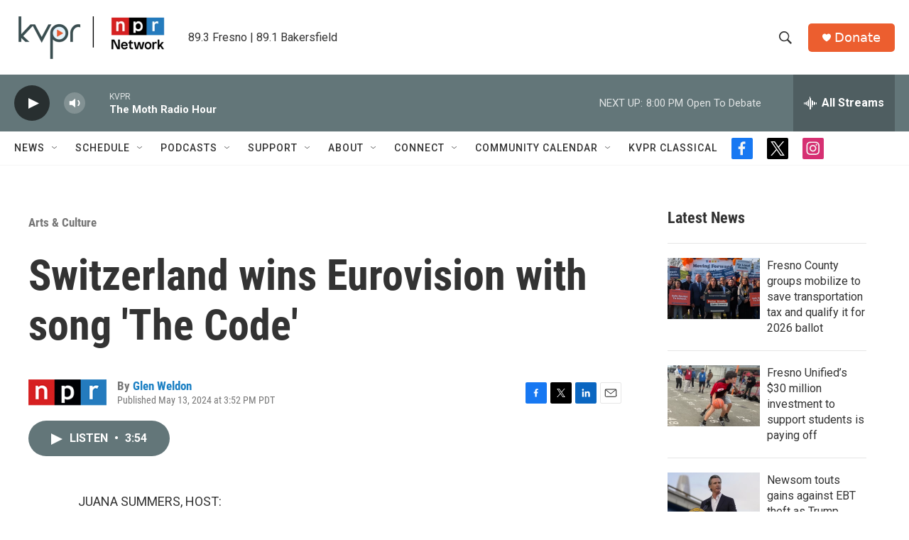

--- FILE ---
content_type: text/html;charset=UTF-8
request_url: https://www.kvpr.org/arts-culture/2024-05-13/switzerland-wins-eurovision-with-song-the-code
body_size: 33725
content:
<!DOCTYPE html>
<html class="ArtP aside" lang="en">
    <head>
    <meta charset="UTF-8">

    

    <style data-cssvarsponyfill="true">
        :root { --siteBgColorInverse: #121212; --primaryTextColorInverse: #ffffff; --secondaryTextColorInverse: #cccccc; --tertiaryTextColorInverse: #cccccc; --headerBgColorInverse: #000000; --headerBorderColorInverse: #ffffff; --headerTextColorInverse: #ffffff; --secC1_Inverse: #a2a2a2; --secC4_Inverse: #282828; --headerNavBarBgColorInverse: #121212; --headerMenuBgColorInverse: #ffffff; --headerMenuTextColorInverse: #6b2b85; --headerMenuTextColorHoverInverse: #6b2b85; --liveBlogTextColorInverse: #ffffff; --applyButtonColorInverse: #4485D5; --applyButtonTextColorInverse: #4485D5; --siteBgColor: #ffffff; --primaryTextColor: #333333; --secondaryTextColor: #666666; --secC1: #767676; --secC4: #f5f5f5; --secC5: #ffffff; --siteBgColor: #ffffff; --siteInverseBgColor: #000000; --linkColor: #1a7fc3; --linkHoverColor: #125c8e; --headerBgColor: #ffffff; --headerBgColorInverse: #000000; --headerBorderColor: #e6e6e6; --headerBorderColorInverse: #ffffff; --tertiaryTextColor: #1c1c1c; --headerTextColor: #333333; --buttonTextColor: #ffffff; --headerNavBarBgColor: #ffffff; --headerNavBarTextColor: #333333; --headerMenuBgColor: #ffffff; --headerMenuTextColor: #333333; --headerMenuTextColorHover: #125c8e; --liveBlogTextColor: #282829; --applyButtonColor: #194173; --applyButtonTextColor: #2c4273; --primaryColor1: #637679; --primaryColor2: #282f30; --breakingColor: #ff6f00; --secC2: #cccccc; --secC3: #e6e6e6; --secC5: #ffffff; --linkColor: #1a7fc3; --linkHoverColor: #125c8e; --donateBGColor: #ec5e2f; --headerIconColor: #ffffff; --hatButtonBgColor: #ffffff; --hatButtonBgHoverColor: #411c58; --hatButtonBorderColor: #411c58; --hatButtonBorderHoverColor: #ffffff; --hatButtoniconColor: #d62021; --hatButtonTextColor: #411c58; --hatButtonTextHoverColor: #ffffff; --footerTextColor: #ffffff; --footerTextBgColor: #ffffff; --footerPartnersBgColor: #282f30; --listBorderColor: #030202; --gridBorderColor: #e6e6e6; --tagButtonBorderColor: #1a7fc3; --tagButtonTextColor: #1a7fc3; --breakingTextColor: #ffffff; --sectionTextColor: #ffffff; --contentWidth: 1240px; --primaryHeadlineFont: sans-serif; --secHlFont: sans-serif; --bodyFont: sans-serif; --colorWhite: #ffffff; --colorBlack: #000000;} .fonts-loaded { --primaryHeadlineFont: "Roboto"; --secHlFont: "Roboto Condensed"; --bodyFont: "Roboto"; --liveBlogBodyFont: "Roboto";}
    </style>

    
    
    <meta name="twitter:card" content="summary_large_image"/>
    
    
    
    
    <meta name="twitter:description" content="Switzerland won the Eurovision Song Contest this weekend in Malmo, Sweden. The singer Nemo and their song &quot;The Code&quot; came out on top in a Grand Final of 25 countries."/>
    
    
    
    
    <meta name="twitter:site" content="@kvpr"/>
    
    
    
    <meta name="twitter:title" content="Switzerland wins Eurovision with song &#x27;The Code&#x27;"/>
    

    <meta property="og:title" content="Switzerland wins Eurovision with song &#x27;The Code&#x27;">

    <meta property="og:url" content="https://www.kvpr.org/arts-culture/2024-05-13/switzerland-wins-eurovision-with-song-the-code">

    <meta property="og:description" content="Switzerland won the Eurovision Song Contest this weekend in Malmo, Sweden. The singer Nemo and their song &quot;The Code&quot; came out on top in a Grand Final of 25 countries.">

    <meta property="og:site_name" content="KVPR | Valley Public Radio">



    <meta property="og:type" content="article">

    <meta property="article:author" content="https://www.kvpr.org/people/glen-weldon">

    <meta property="article:published_time" content="2024-05-13T22:52:33">

    <meta property="article:modified_time" content="2024-05-13T23:10:43.554">

    <meta property="article:section" content="Arts &amp; Culture">

    <meta property="fb:app_id" content="1263845394049313">




    <link data-cssvarsponyfill="true" class="Webpack-css" rel="stylesheet" href="https://npr.brightspotcdn.com/resource/00000177-1bc0-debb-a57f-dfcf4a950000/styleguide/All.min.0db89f2a608a6b13cec2d9fc84f71c45.gz.css">

    

    <style>.FooterNavigation-items-item {
    display: inline-block
}</style>
<style>[class*='-articleBody'] > ul,
[class*='-articleBody'] > ul ul {
    list-style-type: disc;
}</style>


    <meta name="viewport" content="width=device-width, initial-scale=1, viewport-fit=cover"><title>Switzerland wins Eurovision with song &#x27;The Code&#x27;</title><meta name="description" content="Switzerland won the Eurovision Song Contest this weekend in Malmo, Sweden. The singer Nemo and their song &quot;The Code&quot; came out on top in a Grand Final of 25 countries."><link rel="canonical" href="https://www.npr.org/2024/05/13/1251075126/switzerland-wins-eurovision-with-song-the-code"><meta name="brightspot.contentId" content="0000018f-7439-daa6-a9cf-fd3b00760000"><link rel="apple-touch-icon"sizes="180x180"href="/apple-touch-icon.png"><link rel="icon"type="image/png"href="/favicon-32x32.png"><link rel="icon"type="image/png"href="/favicon-16x16.png">
    
    
    <meta name="brightspot-dataLayer" content="{
  &quot;author&quot; : &quot;Glen Weldon&quot;,
  &quot;bspStoryId&quot; : &quot;0000018f-7439-daa6-a9cf-fd3b00760000&quot;,
  &quot;category&quot; : &quot;Arts &amp; Culture&quot;,
  &quot;inlineAudio&quot; : 1,
  &quot;keywords&quot; : &quot;&quot;,
  &quot;nprCmsSite&quot; : true,
  &quot;nprStoryId&quot; : &quot;1251075126&quot;,
  &quot;pageType&quot; : &quot;news-story&quot;,
  &quot;program&quot; : &quot;All Things Considered&quot;,
  &quot;publishedDate&quot; : &quot;2024-05-13T15:52:33Z&quot;,
  &quot;siteName&quot; : &quot;KVPR | Valley Public Radio&quot;,
  &quot;station&quot; : &quot;KVPR&quot;,
  &quot;stationOrgId&quot; : &quot;1177&quot;,
  &quot;storyOrgId&quot; : &quot;s1&quot;,
  &quot;storyTheme&quot; : &quot;news-story&quot;,
  &quot;storyTitle&quot; : &quot;Switzerland wins Eurovision with song &#x27;The Code&#x27;&quot;,
  &quot;timezone&quot; : &quot;America/Los_Angeles&quot;,
  &quot;wordCount&quot; : 0,
  &quot;series&quot; : &quot;&quot;
}">
    <script id="brightspot-dataLayer">
        (function () {
            var dataValue = document.head.querySelector('meta[name="brightspot-dataLayer"]').content;
            if (dataValue) {
                window.brightspotDataLayer = JSON.parse(dataValue);
            }
        })();
    </script>

    <link rel="amphtml" href="https://www.kvpr.org/arts-culture/2024-05-13/switzerland-wins-eurovision-with-song-the-code?_amp=true">

    

    
    <script src="https://npr.brightspotcdn.com/resource/00000177-1bc0-debb-a57f-dfcf4a950000/styleguide/All.min.fd8f7fccc526453c829dde80fc7c2ef5.gz.js" async></script>
    

    <script type="application/ld+json">{"@context":"http://schema.org","@type":"ListenAction","description":"Switzerland won the Eurovision Song Contest this weekend in Malmo, Sweden. The singer Nemo and their song \"The Code\" came out on top in a Grand Final of 25 countries.","name":"Switzerland wins Eurovision with song 'The Code'"}</script><script>

  window.fbAsyncInit = function() {
      FB.init({
          
              appId : '1263845394049313',
          
          xfbml : true,
          version : 'v2.9'
      });
  };

  (function(d, s, id){
     var js, fjs = d.getElementsByTagName(s)[0];
     if (d.getElementById(id)) {return;}
     js = d.createElement(s); js.id = id;
     js.src = "//connect.facebook.net/en_US/sdk.js";
     fjs.parentNode.insertBefore(js, fjs);
   }(document, 'script', 'facebook-jssdk'));
</script>
<meta name="gtm-dataLayer" content="{
  &quot;gtmAuthor&quot; : &quot;Glen Weldon&quot;,
  &quot;gtmBspStoryId&quot; : &quot;0000018f-7439-daa6-a9cf-fd3b00760000&quot;,
  &quot;gtmCategory&quot; : &quot;Arts &amp; Culture&quot;,
  &quot;gtmInlineAudio&quot; : 1,
  &quot;gtmKeywords&quot; : &quot;&quot;,
  &quot;gtmNprCmsSite&quot; : true,
  &quot;gtmNprStoryId&quot; : &quot;1251075126&quot;,
  &quot;gtmPageType&quot; : &quot;news-story&quot;,
  &quot;gtmProgram&quot; : &quot;All Things Considered&quot;,
  &quot;gtmPublishedDate&quot; : &quot;2024-05-13T15:52:33Z&quot;,
  &quot;gtmSiteName&quot; : &quot;KVPR | Valley Public Radio&quot;,
  &quot;gtmStation&quot; : &quot;KVPR&quot;,
  &quot;gtmStationOrgId&quot; : &quot;1177&quot;,
  &quot;gtmStoryOrgId&quot; : &quot;s1&quot;,
  &quot;gtmStoryTheme&quot; : &quot;news-story&quot;,
  &quot;gtmStoryTitle&quot; : &quot;Switzerland wins Eurovision with song &#x27;The Code&#x27;&quot;,
  &quot;gtmTimezone&quot; : &quot;America/Los_Angeles&quot;,
  &quot;gtmWordCount&quot; : 0,
  &quot;gtmSeries&quot; : &quot;&quot;
}"><script>

    (function () {
        var dataValue = document.head.querySelector('meta[name="gtm-dataLayer"]').content;
        if (dataValue) {
            window.dataLayer = window.dataLayer || [];
            dataValue = JSON.parse(dataValue);
            dataValue['event'] = 'gtmFirstView';
            window.dataLayer.push(dataValue);
        }
    })();

    (function(w,d,s,l,i){w[l]=w[l]||[];w[l].push({'gtm.start':
            new Date().getTime(),event:'gtm.js'});var f=d.getElementsByTagName(s)[0],
        j=d.createElement(s),dl=l!='dataLayer'?'&l='+l:'';j.async=true;j.src=
        'https://www.googletagmanager.com/gtm.js?id='+i+dl;f.parentNode.insertBefore(j,f);
})(window,document,'script','dataLayer','GTM-N39QFDR');</script><script type="application/ld+json">{"@context":"http://schema.org","@type":"NewsArticle","author":[{"@context":"http://schema.org","@type":"Person","name":"Glen Weldon","url":"https://www.kvpr.org/people/glen-weldon"}],"dateModified":"2024-05-13T19:10:43Z","datePublished":"2024-05-13T18:52:33Z","headline":"Switzerland wins Eurovision with song 'The Code'","mainEntityOfPage":{"@type":"NewsArticle","@id":"https://www.kvpr.org/arts-culture/2024-05-13/switzerland-wins-eurovision-with-song-the-code"},"publisher":{"@type":"Organization","name":"KVPR","logo":{"@context":"http://schema.org","@type":"ImageObject","height":"60","url":"https://npr.brightspotcdn.com/dims4/default/3d5ef4b/2147483647/resize/x60/quality/90/?url=http%3A%2F%2Fnpr-brightspot.s3.amazonaws.com%2F39%2F63%2Fcb7416994f2c9d0a6523f44c3df0%2Fkvpr-npr-network-logo.png","width":"218"}}}</script><script async="async" src="https://securepubads.g.doubleclick.net/tag/js/gpt.js"></script>
<script type="text/javascript">
    // Google tag setup
    var googletag = googletag || {};
    googletag.cmd = googletag.cmd || [];

    googletag.cmd.push(function () {
        // @see https://developers.google.com/publisher-tag/reference#googletag.PubAdsService_enableLazyLoad
        googletag.pubads().enableLazyLoad({
            fetchMarginPercent: 100, // fetch and render ads within this % of viewport
            renderMarginPercent: 100,
            mobileScaling: 1  // Same on mobile.
        });

        googletag.pubads().enableSingleRequest()
        googletag.pubads().enableAsyncRendering()
        googletag.pubads().collapseEmptyDivs()
        googletag.pubads().disableInitialLoad()
        googletag.enableServices()
    })
</script>
<script type="application/ld+json">{"@context":"http://schema.org","@type":"BreadcrumbList","itemListElement":[{"@context":"http://schema.org","@type":"ListItem","item":"https://www.kvpr.org/arts-culture","name":"Arts & Culture","position":"1"}]}</script><script>window.addEventListener('DOMContentLoaded', (event) => {
    window.nulldurationobserver = new MutationObserver(function (mutations) {
        document.querySelectorAll('.StreamPill-duration').forEach(pill => { 
      if (pill.innerText == "LISTENNULL") {
         pill.innerText = "LISTEN"
      } 
    });
      });

      window.nulldurationobserver.observe(document.body, {
        childList: true,
        subtree: true
      });
});
</script>


    <script>
        var head = document.getElementsByTagName('head')
        head = head[0]
        var link = document.createElement('link');
        link.setAttribute('href', 'https://fonts.googleapis.com/css?family=Roboto|Roboto|Roboto:400,500,700&display=swap');
        var relList = link.relList;

        if (relList && relList.supports('preload')) {
            link.setAttribute('as', 'style');
            link.setAttribute('rel', 'preload');
            link.setAttribute('onload', 'this.rel="stylesheet"');
            link.setAttribute('crossorigin', 'anonymous');
        } else {
            link.setAttribute('rel', 'stylesheet');
        }

        head.appendChild(link);
    </script>
</head>


    <body class="Page-body" data-content-width="1240px">
    <noscript>
    <iframe src="https://www.googletagmanager.com/ns.html?id=GTM-N39QFDR" height="0" width="0" style="display:none;visibility:hidden"></iframe>
</noscript>
        

    <!-- Putting icons here, so we don't have to include in a bunch of -body hbs's -->
<svg xmlns="http://www.w3.org/2000/svg" style="display:none" id="iconsMap1" class="iconsMap">
    <symbol id="play-icon" viewBox="0 0 115 115">
        <polygon points="0,0 115,57.5 0,115" fill="currentColor" />
    </symbol>
    <symbol id="grid" viewBox="0 0 32 32">
            <g>
                <path d="M6.4,5.7 C6.4,6.166669 6.166669,6.4 5.7,6.4 L0.7,6.4 C0.233331,6.4 0,6.166669 0,5.7 L0,0.7 C0,0.233331 0.233331,0 0.7,0 L5.7,0 C6.166669,0 6.4,0.233331 6.4,0.7 L6.4,5.7 Z M19.2,5.7 C19.2,6.166669 18.966669,6.4 18.5,6.4 L13.5,6.4 C13.033331,6.4 12.8,6.166669 12.8,5.7 L12.8,0.7 C12.8,0.233331 13.033331,0 13.5,0 L18.5,0 C18.966669,0 19.2,0.233331 19.2,0.7 L19.2,5.7 Z M32,5.7 C32,6.166669 31.766669,6.4 31.3,6.4 L26.3,6.4 C25.833331,6.4 25.6,6.166669 25.6,5.7 L25.6,0.7 C25.6,0.233331 25.833331,0 26.3,0 L31.3,0 C31.766669,0 32,0.233331 32,0.7 L32,5.7 Z M6.4,18.5 C6.4,18.966669 6.166669,19.2 5.7,19.2 L0.7,19.2 C0.233331,19.2 0,18.966669 0,18.5 L0,13.5 C0,13.033331 0.233331,12.8 0.7,12.8 L5.7,12.8 C6.166669,12.8 6.4,13.033331 6.4,13.5 L6.4,18.5 Z M19.2,18.5 C19.2,18.966669 18.966669,19.2 18.5,19.2 L13.5,19.2 C13.033331,19.2 12.8,18.966669 12.8,18.5 L12.8,13.5 C12.8,13.033331 13.033331,12.8 13.5,12.8 L18.5,12.8 C18.966669,12.8 19.2,13.033331 19.2,13.5 L19.2,18.5 Z M32,18.5 C32,18.966669 31.766669,19.2 31.3,19.2 L26.3,19.2 C25.833331,19.2 25.6,18.966669 25.6,18.5 L25.6,13.5 C25.6,13.033331 25.833331,12.8 26.3,12.8 L31.3,12.8 C31.766669,12.8 32,13.033331 32,13.5 L32,18.5 Z M6.4,31.3 C6.4,31.766669 6.166669,32 5.7,32 L0.7,32 C0.233331,32 0,31.766669 0,31.3 L0,26.3 C0,25.833331 0.233331,25.6 0.7,25.6 L5.7,25.6 C6.166669,25.6 6.4,25.833331 6.4,26.3 L6.4,31.3 Z M19.2,31.3 C19.2,31.766669 18.966669,32 18.5,32 L13.5,32 C13.033331,32 12.8,31.766669 12.8,31.3 L12.8,26.3 C12.8,25.833331 13.033331,25.6 13.5,25.6 L18.5,25.6 C18.966669,25.6 19.2,25.833331 19.2,26.3 L19.2,31.3 Z M32,31.3 C32,31.766669 31.766669,32 31.3,32 L26.3,32 C25.833331,32 25.6,31.766669 25.6,31.3 L25.6,26.3 C25.6,25.833331 25.833331,25.6 26.3,25.6 L31.3,25.6 C31.766669,25.6 32,25.833331 32,26.3 L32,31.3 Z" id=""></path>
            </g>
    </symbol>
    <symbol id="radio-stream" width="18" height="19" viewBox="0 0 18 19">
        <g fill="currentColor" fill-rule="nonzero">
            <path d="M.5 8c-.276 0-.5.253-.5.565v1.87c0 .312.224.565.5.565s.5-.253.5-.565v-1.87C1 8.253.776 8 .5 8zM2.5 8c-.276 0-.5.253-.5.565v1.87c0 .312.224.565.5.565s.5-.253.5-.565v-1.87C3 8.253 2.776 8 2.5 8zM3.5 7c-.276 0-.5.276-.5.617v3.766c0 .34.224.617.5.617s.5-.276.5-.617V7.617C4 7.277 3.776 7 3.5 7zM5.5 6c-.276 0-.5.275-.5.613v5.774c0 .338.224.613.5.613s.5-.275.5-.613V6.613C6 6.275 5.776 6 5.5 6zM6.5 4c-.276 0-.5.26-.5.58v8.84c0 .32.224.58.5.58s.5-.26.5-.58V4.58C7 4.26 6.776 4 6.5 4zM8.5 0c-.276 0-.5.273-.5.61v17.78c0 .337.224.61.5.61s.5-.273.5-.61V.61C9 .273 8.776 0 8.5 0zM9.5 2c-.276 0-.5.274-.5.612v14.776c0 .338.224.612.5.612s.5-.274.5-.612V2.612C10 2.274 9.776 2 9.5 2zM11.5 5c-.276 0-.5.276-.5.616v8.768c0 .34.224.616.5.616s.5-.276.5-.616V5.616c0-.34-.224-.616-.5-.616zM12.5 6c-.276 0-.5.262-.5.584v4.832c0 .322.224.584.5.584s.5-.262.5-.584V6.584c0-.322-.224-.584-.5-.584zM14.5 7c-.276 0-.5.29-.5.647v3.706c0 .357.224.647.5.647s.5-.29.5-.647V7.647C15 7.29 14.776 7 14.5 7zM15.5 8c-.276 0-.5.253-.5.565v1.87c0 .312.224.565.5.565s.5-.253.5-.565v-1.87c0-.312-.224-.565-.5-.565zM17.5 8c-.276 0-.5.253-.5.565v1.87c0 .312.224.565.5.565s.5-.253.5-.565v-1.87c0-.312-.224-.565-.5-.565z"/>
        </g>
    </symbol>
    <symbol id="icon-magnify" viewBox="0 0 31 31">
        <g>
            <path fill-rule="evenodd" d="M22.604 18.89l-.323.566 8.719 8.8L28.255 31l-8.719-8.8-.565.404c-2.152 1.346-4.386 2.018-6.7 2.018-3.39 0-6.284-1.21-8.679-3.632C1.197 18.568 0 15.66 0 12.27c0-3.39 1.197-6.283 3.592-8.678C5.987 1.197 8.88 0 12.271 0c3.39 0 6.283 1.197 8.678 3.592 2.395 2.395 3.593 5.288 3.593 8.679 0 2.368-.646 4.574-1.938 6.62zM19.162 5.77C17.322 3.925 15.089 3 12.46 3c-2.628 0-4.862.924-6.702 2.77C3.92 7.619 3 9.862 3 12.5c0 2.639.92 4.882 2.76 6.73C7.598 21.075 9.832 22 12.46 22c2.629 0 4.862-.924 6.702-2.77C21.054 17.33 22 15.085 22 12.5c0-2.586-.946-4.83-2.838-6.73z"/>
        </g>
    </symbol>
    <symbol id="burger-menu" viewBox="0 0 14 10">
        <g>
            <path fill-rule="evenodd" d="M0 5.5v-1h14v1H0zM0 1V0h14v1H0zm0 9V9h14v1H0z"></path>
        </g>
    </symbol>
    <symbol id="close-x" viewBox="0 0 14 14">
        <g>
            <path fill-rule="nonzero" d="M6.336 7L0 .664.664 0 7 6.336 13.336 0 14 .664 7.664 7 14 13.336l-.664.664L7 7.664.664 14 0 13.336 6.336 7z"></path>
        </g>
    </symbol>
    <symbol id="share-more-arrow" viewBox="0 0 512 512" style="enable-background:new 0 0 512 512;">
        <g>
            <g>
                <path d="M512,241.7L273.643,3.343v156.152c-71.41,3.744-138.015,33.337-188.958,84.28C30.075,298.384,0,370.991,0,448.222v60.436
                    l29.069-52.985c45.354-82.671,132.173-134.027,226.573-134.027c5.986,0,12.004,0.212,18.001,0.632v157.779L512,241.7z
                    M255.642,290.666c-84.543,0-163.661,36.792-217.939,98.885c26.634-114.177,129.256-199.483,251.429-199.483h15.489V78.131
                    l163.568,163.568L304.621,405.267V294.531l-13.585-1.683C279.347,291.401,267.439,290.666,255.642,290.666z"></path>
            </g>
        </g>
    </symbol>
    <symbol id="chevron" viewBox="0 0 100 100">
        <g>
            <path d="M22.4566257,37.2056786 L-21.4456527,71.9511488 C-22.9248661,72.9681457 -24.9073712,72.5311671 -25.8758148,70.9765924 L-26.9788683,69.2027424 C-27.9450684,67.6481676 -27.5292733,65.5646602 -26.0500598,64.5484493 L20.154796,28.2208967 C21.5532435,27.2597011 23.3600078,27.2597011 24.759951,28.2208967 L71.0500598,64.4659264 C72.5292733,65.4829232 72.9450684,67.5672166 71.9788683,69.1217913 L70.8750669,70.8956413 C69.9073712,72.4502161 67.9241183,72.8848368 66.4449048,71.8694118 L22.4566257,37.2056786 Z" id="Transparent-Chevron" transform="translate(22.500000, 50.000000) rotate(90.000000) translate(-22.500000, -50.000000) "></path>
        </g>
    </symbol>
</svg>

<svg xmlns="http://www.w3.org/2000/svg" style="display:none" id="iconsMap2" class="iconsMap">
    <symbol id="mono-icon-facebook" viewBox="0 0 10 19">
        <path fill-rule="evenodd" d="M2.707 18.25V10.2H0V7h2.707V4.469c0-1.336.375-2.373 1.125-3.112C4.582.62 5.578.25 6.82.25c1.008 0 1.828.047 2.461.14v2.848H7.594c-.633 0-1.067.14-1.301.422-.188.235-.281.61-.281 1.125V7H9l-.422 3.2H6.012v8.05H2.707z"></path>
    </symbol>
    <symbol id="mono-icon-instagram" viewBox="0 0 17 17">
        <g>
            <path fill-rule="evenodd" d="M8.281 4.207c.727 0 1.4.182 2.022.545a4.055 4.055 0 0 1 1.476 1.477c.364.62.545 1.294.545 2.021 0 .727-.181 1.4-.545 2.021a4.055 4.055 0 0 1-1.476 1.477 3.934 3.934 0 0 1-2.022.545c-.726 0-1.4-.182-2.021-.545a4.055 4.055 0 0 1-1.477-1.477 3.934 3.934 0 0 1-.545-2.021c0-.727.182-1.4.545-2.021A4.055 4.055 0 0 1 6.26 4.752a3.934 3.934 0 0 1 2.021-.545zm0 6.68a2.54 2.54 0 0 0 1.864-.774 2.54 2.54 0 0 0 .773-1.863 2.54 2.54 0 0 0-.773-1.863 2.54 2.54 0 0 0-1.864-.774 2.54 2.54 0 0 0-1.863.774 2.54 2.54 0 0 0-.773 1.863c0 .727.257 1.348.773 1.863a2.54 2.54 0 0 0 1.863.774zM13.45 4.03c-.023.258-.123.48-.299.668a.856.856 0 0 1-.65.281.913.913 0 0 1-.668-.28.913.913 0 0 1-.281-.669c0-.258.094-.48.281-.668a.913.913 0 0 1 .668-.28c.258 0 .48.093.668.28.187.188.281.41.281.668zm2.672.95c.023.656.035 1.746.035 3.269 0 1.523-.017 2.62-.053 3.287-.035.668-.134 1.248-.298 1.74a4.098 4.098 0 0 1-.967 1.53 4.098 4.098 0 0 1-1.53.966c-.492.164-1.072.264-1.74.3-.668.034-1.763.052-3.287.052-1.523 0-2.619-.018-3.287-.053-.668-.035-1.248-.146-1.74-.334a3.747 3.747 0 0 1-1.53-.931 4.098 4.098 0 0 1-.966-1.53c-.164-.492-.264-1.072-.299-1.74C.424 10.87.406 9.773.406 8.25S.424 5.63.46 4.963c.035-.668.135-1.248.299-1.74.21-.586.533-1.096.967-1.53A4.098 4.098 0 0 1 3.254.727c.492-.164 1.072-.264 1.74-.3C5.662.394 6.758.376 8.281.376c1.524 0 2.62.018 3.287.053.668.035 1.248.135 1.74.299a4.098 4.098 0 0 1 2.496 2.496c.165.492.27 1.078.317 1.757zm-1.687 7.91c.14-.399.234-1.032.28-1.899.024-.515.036-1.242.036-2.18V7.689c0-.961-.012-1.688-.035-2.18-.047-.89-.14-1.524-.281-1.899a2.537 2.537 0 0 0-1.512-1.511c-.375-.14-1.008-.235-1.899-.282a51.292 51.292 0 0 0-2.18-.035H7.72c-.938 0-1.664.012-2.18.035-.867.047-1.5.141-1.898.282a2.537 2.537 0 0 0-1.512 1.511c-.14.375-.234 1.008-.281 1.899a51.292 51.292 0 0 0-.036 2.18v1.125c0 .937.012 1.664.036 2.18.047.866.14 1.5.28 1.898.306.726.81 1.23 1.513 1.511.398.141 1.03.235 1.898.282.516.023 1.242.035 2.18.035h1.125c.96 0 1.687-.012 2.18-.035.89-.047 1.523-.141 1.898-.282.726-.304 1.23-.808 1.512-1.511z"></path>
        </g>
    </symbol>
    <symbol id="mono-icon-email" viewBox="0 0 512 512">
        <g>
            <path d="M67,148.7c11,5.8,163.8,89.1,169.5,92.1c5.7,3,11.5,4.4,20.5,4.4c9,0,14.8-1.4,20.5-4.4c5.7-3,158.5-86.3,169.5-92.1
                c4.1-2.1,11-5.9,12.5-10.2c2.6-7.6-0.2-10.5-11.3-10.5H257H65.8c-11.1,0-13.9,3-11.3,10.5C56,142.9,62.9,146.6,67,148.7z"></path>
            <path d="M455.7,153.2c-8.2,4.2-81.8,56.6-130.5,88.1l82.2,92.5c2,2,2.9,4.4,1.8,5.6c-1.2,1.1-3.8,0.5-5.9-1.4l-98.6-83.2
                c-14.9,9.6-25.4,16.2-27.2,17.2c-7.7,3.9-13.1,4.4-20.5,4.4c-7.4,0-12.8-0.5-20.5-4.4c-1.9-1-12.3-7.6-27.2-17.2l-98.6,83.2
                c-2,2-4.7,2.6-5.9,1.4c-1.2-1.1-0.3-3.6,1.7-5.6l82.1-92.5c-48.7-31.5-123.1-83.9-131.3-88.1c-8.8-4.5-9.3,0.8-9.3,4.9
                c0,4.1,0,205,0,205c0,9.3,13.7,20.9,23.5,20.9H257h185.5c9.8,0,21.5-11.7,21.5-20.9c0,0,0-201,0-205
                C464,153.9,464.6,148.7,455.7,153.2z"></path>
        </g>
    </symbol>
    <symbol id="default-image" width="24" height="24" viewBox="0 0 24 24" fill="none" stroke="currentColor" stroke-width="2" stroke-linecap="round" stroke-linejoin="round" class="feather feather-image">
        <rect x="3" y="3" width="18" height="18" rx="2" ry="2"></rect>
        <circle cx="8.5" cy="8.5" r="1.5"></circle>
        <polyline points="21 15 16 10 5 21"></polyline>
    </symbol>
    <symbol id="icon-email" width="18px" viewBox="0 0 20 14">
        <g id="Symbols" stroke="none" stroke-width="1" fill="none" fill-rule="evenodd" stroke-linecap="round" stroke-linejoin="round">
            <g id="social-button-bar" transform="translate(-125.000000, -8.000000)" stroke="#000000">
                <g id="Group-2" transform="translate(120.000000, 0.000000)">
                    <g id="envelope" transform="translate(6.000000, 9.000000)">
                        <path d="M17.5909091,10.6363636 C17.5909091,11.3138182 17.0410909,11.8636364 16.3636364,11.8636364 L1.63636364,11.8636364 C0.958909091,11.8636364 0.409090909,11.3138182 0.409090909,10.6363636 L0.409090909,1.63636364 C0.409090909,0.958090909 0.958909091,0.409090909 1.63636364,0.409090909 L16.3636364,0.409090909 C17.0410909,0.409090909 17.5909091,0.958090909 17.5909091,1.63636364 L17.5909091,10.6363636 L17.5909091,10.6363636 Z" id="Stroke-406"></path>
                        <polyline id="Stroke-407" points="17.1818182 0.818181818 9 7.36363636 0.818181818 0.818181818"></polyline>
                    </g>
                </g>
            </g>
        </g>
    </symbol>
    <symbol id="mono-icon-print" viewBox="0 0 12 12">
        <g fill-rule="evenodd">
            <path fill-rule="nonzero" d="M9 10V7H3v3H1a1 1 0 0 1-1-1V4a1 1 0 0 1 1-1h10a1 1 0 0 1 1 1v3.132A2.868 2.868 0 0 1 9.132 10H9zm.5-4.5a1 1 0 1 0 0-2 1 1 0 0 0 0 2zM3 0h6v2H3z"></path>
            <path d="M4 8h4v4H4z"></path>
        </g>
    </symbol>
    <symbol id="mono-icon-copylink" viewBox="0 0 12 12">
        <g fill-rule="evenodd">
            <path d="M10.199 2.378c.222.205.4.548.465.897.062.332.016.614-.132.774L8.627 6.106c-.187.203-.512.232-.75-.014a.498.498 0 0 0-.706.028.499.499 0 0 0 .026.706 1.509 1.509 0 0 0 2.165-.04l1.903-2.06c.37-.398.506-.98.382-1.636-.105-.557-.392-1.097-.77-1.445L9.968.8C9.591.452 9.03.208 8.467.145 7.803.072 7.233.252 6.864.653L4.958 2.709a1.509 1.509 0 0 0 .126 2.161.5.5 0 1 0 .68-.734c-.264-.218-.26-.545-.071-.747L7.597 1.33c.147-.16.425-.228.76-.19.353.038.71.188.931.394l.91.843.001.001zM1.8 9.623c-.222-.205-.4-.549-.465-.897-.062-.332-.016-.614.132-.774l1.905-2.057c.187-.203.512-.232.75.014a.498.498 0 0 0 .706-.028.499.499 0 0 0-.026-.706 1.508 1.508 0 0 0-2.165.04L.734 7.275c-.37.399-.506.98-.382 1.637.105.557.392 1.097.77 1.445l.91.843c.376.35.937.594 1.5.656.664.073 1.234-.106 1.603-.507L7.04 9.291a1.508 1.508 0 0 0-.126-2.16.5.5 0 0 0-.68.734c.264.218.26.545.071.747l-1.904 2.057c-.147.16-.425.228-.76.191-.353-.038-.71-.188-.931-.394l-.91-.843z"></path>
            <path d="M8.208 3.614a.5.5 0 0 0-.707.028L3.764 7.677a.5.5 0 0 0 .734.68L8.235 4.32a.5.5 0 0 0-.027-.707"></path>
        </g>
    </symbol>
    <symbol id="mono-icon-linkedin" viewBox="0 0 16 17">
        <g fill-rule="evenodd">
            <path d="M3.734 16.125H.464V5.613h3.27zM2.117 4.172c-.515 0-.96-.188-1.336-.563A1.825 1.825 0 0 1 .22 2.273c0-.515.187-.96.562-1.335.375-.375.82-.563 1.336-.563.516 0 .961.188 1.336.563.375.375.563.82.563 1.335 0 .516-.188.961-.563 1.336-.375.375-.82.563-1.336.563zM15.969 16.125h-3.27v-5.133c0-.844-.07-1.453-.21-1.828-.259-.633-.762-.95-1.512-.95s-1.278.282-1.582.845c-.235.421-.352 1.043-.352 1.863v5.203H5.809V5.613h3.128v1.442h.036c.234-.469.609-.856 1.125-1.16.562-.375 1.218-.563 1.968-.563 1.524 0 2.59.48 3.2 1.441.468.774.703 1.97.703 3.586v5.766z"></path>
        </g>
    </symbol>
    <symbol id="mono-icon-pinterest" viewBox="0 0 512 512">
        <g>
            <path d="M256,32C132.3,32,32,132.3,32,256c0,91.7,55.2,170.5,134.1,205.2c-0.6-15.6-0.1-34.4,3.9-51.4
                c4.3-18.2,28.8-122.1,28.8-122.1s-7.2-14.3-7.2-35.4c0-33.2,19.2-58,43.2-58c20.4,0,30.2,15.3,30.2,33.6
                c0,20.5-13.1,51.1-19.8,79.5c-5.6,23.8,11.9,43.1,35.4,43.1c42.4,0,71-54.5,71-119.1c0-49.1-33.1-85.8-93.2-85.8
                c-67.9,0-110.3,50.7-110.3,107.3c0,19.5,5.8,33.3,14.8,43.9c4.1,4.9,4.7,6.9,3.2,12.5c-1.1,4.1-3.5,14-4.6,18
                c-1.5,5.7-6.1,7.7-11.2,5.6c-31.3-12.8-45.9-47-45.9-85.6c0-63.6,53.7-139.9,160.1-139.9c85.5,0,141.8,61.9,141.8,128.3
                c0,87.9-48.9,153.5-120.9,153.5c-24.2,0-46.9-13.1-54.7-27.9c0,0-13,51.6-15.8,61.6c-4.7,17.3-14,34.5-22.5,48
                c20.1,5.9,41.4,9.2,63.5,9.2c123.7,0,224-100.3,224-224C480,132.3,379.7,32,256,32z"></path>
        </g>
    </symbol>
    <symbol id="mono-icon-tumblr" viewBox="0 0 512 512">
        <g>
            <path d="M321.2,396.3c-11.8,0-22.4-2.8-31.5-8.3c-6.9-4.1-11.5-9.6-14-16.4c-2.6-6.9-3.6-22.3-3.6-46.4V224h96v-64h-96V48h-61.9
                c-2.7,21.5-7.5,44.7-14.5,58.6c-7,13.9-14,25.8-25.6,35.7c-11.6,9.9-25.6,17.9-41.9,23.3V224h48v140.4c0,19,2,33.5,5.9,43.5
                c4,10,11.1,19.5,21.4,28.4c10.3,8.9,22.8,15.7,37.3,20.5c14.6,4.8,31.4,7.2,50.4,7.2c16.7,0,30.3-1.7,44.7-5.1
                c14.4-3.4,30.5-9.3,48.2-17.6v-65.6C363.2,389.4,342.3,396.3,321.2,396.3z"></path>
        </g>
    </symbol>
    <symbol id="mono-icon-twitter" viewBox="0 0 1200 1227">
        <g>
            <path d="M714.163 519.284L1160.89 0H1055.03L667.137 450.887L357.328 0H0L468.492 681.821L0 1226.37H105.866L515.491
            750.218L842.672 1226.37H1200L714.137 519.284H714.163ZM569.165 687.828L521.697 619.934L144.011 79.6944H306.615L611.412
            515.685L658.88 583.579L1055.08 1150.3H892.476L569.165 687.854V687.828Z" fill="white"></path>
        </g>
    </symbol>
    <symbol id="mono-icon-youtube" viewBox="0 0 512 512">
        <g>
            <path fill-rule="evenodd" d="M508.6,148.8c0-45-33.1-81.2-74-81.2C379.2,65,322.7,64,265,64c-3,0-6,0-9,0s-6,0-9,0c-57.6,0-114.2,1-169.6,3.6
                c-40.8,0-73.9,36.4-73.9,81.4C1,184.6-0.1,220.2,0,255.8C-0.1,291.4,1,327,3.4,362.7c0,45,33.1,81.5,73.9,81.5
                c58.2,2.7,117.9,3.9,178.6,3.8c60.8,0.2,120.3-1,178.6-3.8c40.9,0,74-36.5,74-81.5c2.4-35.7,3.5-71.3,3.4-107
                C512.1,220.1,511,184.5,508.6,148.8z M207,353.9V157.4l145,98.2L207,353.9z"></path>
        </g>
    </symbol>
    <symbol id="mono-icon-flipboard" viewBox="0 0 500 500">
        <g>
            <path d="M0,0V500H500V0ZM400,200H300V300H200V400H100V100H400Z"></path>
        </g>
    </symbol>
    <symbol id="mono-icon-bluesky" viewBox="0 0 568 501">
        <g>
            <path d="M123.121 33.6637C188.241 82.5526 258.281 181.681 284 234.873C309.719 181.681 379.759 82.5526 444.879
            33.6637C491.866 -1.61183 568 -28.9064 568 57.9464C568 75.2916 558.055 203.659 552.222 224.501C531.947 296.954
            458.067 315.434 392.347 304.249C507.222 323.8 536.444 388.56 473.333 453.32C353.473 576.312 301.061 422.461
            287.631 383.039C285.169 375.812 284.017 372.431 284 375.306C283.983 372.431 282.831 375.812 280.369 383.039C266.939
            422.461 214.527 576.312 94.6667 453.32C31.5556 388.56 60.7778 323.8 175.653 304.249C109.933 315.434 36.0535
            296.954 15.7778 224.501C9.94525 203.659 0 75.2916 0 57.9464C0 -28.9064 76.1345 -1.61183 123.121 33.6637Z"
            fill="white">
            </path>
        </g>
    </symbol>
    <symbol id="mono-icon-threads" viewBox="0 0 192 192">
        <g>
            <path d="M141.537 88.9883C140.71 88.5919 139.87 88.2104 139.019 87.8451C137.537 60.5382 122.616 44.905 97.5619 44.745C97.4484 44.7443 97.3355 44.7443 97.222 44.7443C82.2364 44.7443 69.7731 51.1409 62.102 62.7807L75.881 72.2328C81.6116 63.5383 90.6052 61.6848 97.2286 61.6848C97.3051 61.6848 97.3819 61.6848 97.4576 61.6855C105.707 61.7381 111.932 64.1366 115.961 68.814C118.893 72.2193 120.854 76.925 121.825 82.8638C114.511 81.6207 106.601 81.2385 98.145 81.7233C74.3247 83.0954 59.0111 96.9879 60.0396 116.292C60.5615 126.084 65.4397 134.508 73.775 140.011C80.8224 144.663 89.899 146.938 99.3323 146.423C111.79 145.74 121.563 140.987 128.381 132.296C133.559 125.696 136.834 117.143 138.28 106.366C144.217 109.949 148.617 114.664 151.047 120.332C155.179 129.967 155.42 145.8 142.501 158.708C131.182 170.016 117.576 174.908 97.0135 175.059C74.2042 174.89 56.9538 167.575 45.7381 153.317C35.2355 139.966 29.8077 120.682 29.6052 96C29.8077 71.3178 35.2355 52.0336 45.7381 38.6827C56.9538 24.4249 74.2039 17.11 97.0132 16.9405C119.988 17.1113 137.539 24.4614 149.184 38.788C154.894 45.8136 159.199 54.6488 162.037 64.9503L178.184 60.6422C174.744 47.9622 169.331 37.0357 161.965 27.974C147.036 9.60668 125.202 0.195148 97.0695 0H96.9569C68.8816 0.19447 47.2921 9.6418 32.7883 28.0793C19.8819 44.4864 13.2244 67.3157 13.0007 95.9325L13 96L13.0007 96.0675C13.2244 124.684 19.8819 147.514 32.7883 163.921C47.2921 182.358 68.8816 191.806 96.9569 192H97.0695C122.03 191.827 139.624 185.292 154.118 170.811C173.081 151.866 172.51 128.119 166.26 113.541C161.776 103.087 153.227 94.5962 141.537 88.9883ZM98.4405 129.507C88.0005 130.095 77.1544 125.409 76.6196 115.372C76.2232 107.93 81.9158 99.626 99.0812 98.6368C101.047 98.5234 102.976 98.468 104.871 98.468C111.106 98.468 116.939 99.0737 122.242 100.233C120.264 124.935 108.662 128.946 98.4405 129.507Z" fill="white"></path>
        </g>
    </symbol>
 </svg>

<svg xmlns="http://www.w3.org/2000/svg" style="display:none" id="iconsMap3" class="iconsMap">
    <symbol id="volume-mute" x="0px" y="0px" viewBox="0 0 24 24" style="enable-background:new 0 0 24 24;">
        <polygon fill="currentColor" points="11,5 6,9 2,9 2,15 6,15 11,19 "/>
        <line style="fill:none;stroke:currentColor;stroke-width:2;stroke-linecap:round;stroke-linejoin:round;" x1="23" y1="9" x2="17" y2="15"/>
        <line style="fill:none;stroke:currentColor;stroke-width:2;stroke-linecap:round;stroke-linejoin:round;" x1="17" y1="9" x2="23" y2="15"/>
    </symbol>
    <symbol id="volume-low" x="0px" y="0px" viewBox="0 0 24 24" style="enable-background:new 0 0 24 24;" xml:space="preserve">
        <polygon fill="currentColor" points="11,5 6,9 2,9 2,15 6,15 11,19 "/>
    </symbol>
    <symbol id="volume-mid" x="0px" y="0px" viewBox="0 0 24 24" style="enable-background:new 0 0 24 24;">
        <polygon fill="currentColor" points="11,5 6,9 2,9 2,15 6,15 11,19 "/>
        <path style="fill:none;stroke:currentColor;stroke-width:2;stroke-linecap:round;stroke-linejoin:round;" d="M15.5,8.5c2,2,2,5.1,0,7.1"/>
    </symbol>
    <symbol id="volume-high" x="0px" y="0px" viewBox="0 0 24 24" style="enable-background:new 0 0 24 24;">
        <polygon fill="currentColor" points="11,5 6,9 2,9 2,15 6,15 11,19 "/>
        <path style="fill:none;stroke:currentColor;stroke-width:2;stroke-linecap:round;stroke-linejoin:round;" d="M19.1,4.9c3.9,3.9,3.9,10.2,0,14.1 M15.5,8.5c2,2,2,5.1,0,7.1"/>
    </symbol>
    <symbol id="pause-icon" viewBox="0 0 12 16">
        <rect x="0" y="0" width="4" height="16" fill="currentColor"></rect>
        <rect x="8" y="0" width="4" height="16" fill="currentColor"></rect>
    </symbol>
    <symbol id="heart" viewBox="0 0 24 24">
        <g>
            <path d="M12 4.435c-1.989-5.399-12-4.597-12 3.568 0 4.068 3.06 9.481 12 14.997 8.94-5.516 12-10.929 12-14.997 0-8.118-10-8.999-12-3.568z"/>
        </g>
    </symbol>
    <symbol id="icon-location" width="24" height="24" viewBox="0 0 24 24" fill="currentColor" stroke="currentColor" stroke-width="2" stroke-linecap="round" stroke-linejoin="round" class="feather feather-map-pin">
        <path d="M21 10c0 7-9 13-9 13s-9-6-9-13a9 9 0 0 1 18 0z" fill="currentColor" fill-opacity="1"></path>
        <circle cx="12" cy="10" r="5" fill="#ffffff"></circle>
    </symbol>
    <symbol id="icon-ticket" width="23px" height="15px" viewBox="0 0 23 15">
        <g stroke="none" stroke-width="1" fill="none" fill-rule="evenodd">
            <g transform="translate(-625.000000, -1024.000000)">
                <g transform="translate(625.000000, 1024.000000)">
                    <path d="M0,12.057377 L0,3.94262296 C0.322189879,4.12588308 0.696256938,4.23076923 1.0952381,4.23076923 C2.30500469,4.23076923 3.28571429,3.26645946 3.28571429,2.07692308 C3.28571429,1.68461385 3.17904435,1.31680209 2.99266757,1 L20.0073324,1 C19.8209556,1.31680209 19.7142857,1.68461385 19.7142857,2.07692308 C19.7142857,3.26645946 20.6949953,4.23076923 21.9047619,4.23076923 C22.3037431,4.23076923 22.6778101,4.12588308 23,3.94262296 L23,12.057377 C22.6778101,11.8741169 22.3037431,11.7692308 21.9047619,11.7692308 C20.6949953,11.7692308 19.7142857,12.7335405 19.7142857,13.9230769 C19.7142857,14.3153862 19.8209556,14.6831979 20.0073324,15 L2.99266757,15 C3.17904435,14.6831979 3.28571429,14.3153862 3.28571429,13.9230769 C3.28571429,12.7335405 2.30500469,11.7692308 1.0952381,11.7692308 C0.696256938,11.7692308 0.322189879,11.8741169 -2.13162821e-14,12.057377 Z" fill="currentColor"></path>
                    <path d="M14.5,0.533333333 L14.5,15.4666667" stroke="#FFFFFF" stroke-linecap="square" stroke-dasharray="2"></path>
                </g>
            </g>
        </g>
    </symbol>
    <symbol id="icon-refresh" width="24" height="24" viewBox="0 0 24 24" fill="none" stroke="currentColor" stroke-width="2" stroke-linecap="round" stroke-linejoin="round" class="feather feather-refresh-cw">
        <polyline points="23 4 23 10 17 10"></polyline>
        <polyline points="1 20 1 14 7 14"></polyline>
        <path d="M3.51 9a9 9 0 0 1 14.85-3.36L23 10M1 14l4.64 4.36A9 9 0 0 0 20.49 15"></path>
    </symbol>

    <symbol>
    <g id="mono-icon-link-post" stroke="none" stroke-width="1" fill="none" fill-rule="evenodd">
        <g transform="translate(-313.000000, -10148.000000)" fill="#000000" fill-rule="nonzero">
            <g transform="translate(306.000000, 10142.000000)">
                <path d="M14.0614027,11.2506973 L14.3070318,11.2618997 C15.6181751,11.3582102 16.8219637,12.0327684 17.6059678,13.1077805 C17.8500396,13.4424472 17.7765978,13.9116075 17.441931,14.1556793 C17.1072643,14.3997511 16.638104,14.3263093 16.3940322,13.9916425 C15.8684436,13.270965 15.0667922,12.8217495 14.1971448,12.7578692 C13.3952042,12.6989624 12.605753,12.9728728 12.0021966,13.5148801 L11.8552806,13.6559298 L9.60365896,15.9651545 C8.45118119,17.1890154 8.4677248,19.1416686 9.64054436,20.3445766 C10.7566428,21.4893084 12.5263723,21.5504727 13.7041492,20.5254372 L13.8481981,20.3916503 L15.1367586,19.070032 C15.4259192,18.7734531 15.9007548,18.7674393 16.1973338,19.0565998 C16.466951,19.3194731 16.4964317,19.7357968 16.282313,20.0321436 L16.2107659,20.117175 L14.9130245,21.4480474 C13.1386707,23.205741 10.3106091,23.1805355 8.5665371,21.3917196 C6.88861294,19.6707486 6.81173139,16.9294487 8.36035888,15.1065701 L8.5206409,14.9274155 L10.7811785,12.6088842 C11.6500838,11.7173642 12.8355419,11.2288664 14.0614027,11.2506973 Z M22.4334629,7.60828039 C24.1113871,9.32925141 24.1882686,12.0705513 22.6396411,13.8934299 L22.4793591,14.0725845 L20.2188215,16.3911158 C19.2919892,17.3420705 18.0049901,17.8344754 16.6929682,17.7381003 C15.3818249,17.6417898 14.1780363,16.9672316 13.3940322,15.8922195 C13.1499604,15.5575528 13.2234022,15.0883925 13.558069,14.8443207 C13.8927357,14.6002489 14.361896,14.6736907 14.6059678,15.0083575 C15.1315564,15.729035 15.9332078,16.1782505 16.8028552,16.2421308 C17.6047958,16.3010376 18.394247,16.0271272 18.9978034,15.4851199 L19.1447194,15.3440702 L21.396341,13.0348455 C22.5488188,11.8109846 22.5322752,9.85833141 21.3594556,8.65542337 C20.2433572,7.51069163 18.4736277,7.44952726 17.2944986,8.47594561 L17.1502735,8.60991269 L15.8541776,9.93153101 C15.5641538,10.2272658 15.0893026,10.2318956 14.7935678,9.94187181 C14.524718,9.67821384 14.4964508,9.26180596 14.7114324,8.96608447 L14.783227,8.88126205 L16.0869755,7.55195256 C17.8613293,5.79425896 20.6893909,5.81946452 22.4334629,7.60828039 Z" id="Icon-Link"></path>
            </g>
        </g>
    </g>
    </symbol>
    <symbol id="icon-passport-badge" viewBox="0 0 80 80">
        <g fill="none" fill-rule="evenodd">
            <path fill="#5680FF" d="M0 0L80 0 0 80z" transform="translate(-464.000000, -281.000000) translate(100.000000, 180.000000) translate(364.000000, 101.000000)"/>
            <g fill="#FFF" fill-rule="nonzero">
                <path d="M17.067 31.676l-3.488-11.143-11.144-3.488 11.144-3.488 3.488-11.144 3.488 11.166 11.143 3.488-11.143 3.466-3.488 11.143zm4.935-19.567l1.207.373 2.896-4.475-4.497 2.895.394 1.207zm-9.871 0l.373-1.207-4.497-2.895 2.895 4.475 1.229-.373zm9.871 9.893l-.373 1.207 4.497 2.896-2.895-4.497-1.229.394zm-9.871 0l-1.207-.373-2.895 4.497 4.475-2.895-.373-1.229zm22.002-4.935c0 9.41-7.634 17.066-17.066 17.066C7.656 34.133 0 26.5 0 17.067 0 7.634 7.634 0 17.067 0c9.41 0 17.066 7.634 17.066 17.067zm-2.435 0c0-8.073-6.559-14.632-14.631-14.632-8.073 0-14.632 6.559-14.632 14.632 0 8.072 6.559 14.631 14.632 14.631 8.072-.022 14.631-6.58 14.631-14.631z" transform="translate(-464.000000, -281.000000) translate(100.000000, 180.000000) translate(364.000000, 101.000000) translate(6.400000, 6.400000)"/>
            </g>
        </g>
    </symbol>
    <symbol id="icon-passport-badge-circle" viewBox="0 0 45 45">
        <g fill="none" fill-rule="evenodd">
            <circle cx="23.5" cy="23" r="20.5" fill="#5680FF"/>
            <g fill="#FFF" fill-rule="nonzero">
                <path d="M17.067 31.676l-3.488-11.143-11.144-3.488 11.144-3.488 3.488-11.144 3.488 11.166 11.143 3.488-11.143 3.466-3.488 11.143zm4.935-19.567l1.207.373 2.896-4.475-4.497 2.895.394 1.207zm-9.871 0l.373-1.207-4.497-2.895 2.895 4.475 1.229-.373zm9.871 9.893l-.373 1.207 4.497 2.896-2.895-4.497-1.229.394zm-9.871 0l-1.207-.373-2.895 4.497 4.475-2.895-.373-1.229zm22.002-4.935c0 9.41-7.634 17.066-17.066 17.066C7.656 34.133 0 26.5 0 17.067 0 7.634 7.634 0 17.067 0c9.41 0 17.066 7.634 17.066 17.067zm-2.435 0c0-8.073-6.559-14.632-14.631-14.632-8.073 0-14.632 6.559-14.632 14.632 0 8.072 6.559 14.631 14.632 14.631 8.072-.022 14.631-6.58 14.631-14.631z" transform="translate(-464.000000, -281.000000) translate(100.000000, 180.000000) translate(364.000000, 101.000000) translate(6.400000, 6.400000)"/>
            </g>
        </g>
    </symbol>
    <symbol id="icon-pbs-charlotte-passport-navy" viewBox="0 0 401 42">
        <g fill="none" fill-rule="evenodd">
            <g transform="translate(-91.000000, -1361.000000) translate(89.000000, 1275.000000) translate(2.828125, 86.600000) translate(217.623043, -0.000000)">
                <circle cx="20.435" cy="20.435" r="20.435" fill="#5680FF"/>
                <path fill="#FFF" fill-rule="nonzero" d="M20.435 36.115l-3.743-11.96-11.96-3.743 11.96-3.744 3.743-11.96 3.744 11.984 11.96 3.743-11.96 3.72-3.744 11.96zm5.297-21l1.295.4 3.108-4.803-4.826 3.108.423 1.295zm-10.594 0l.4-1.295-4.826-3.108 3.108 4.803 1.318-.4zm10.594 10.617l-.4 1.295 4.826 3.108-3.107-4.826-1.319.423zm-10.594 0l-1.295-.4-3.107 4.826 4.802-3.107-.4-1.319zm23.614-5.297c0 10.1-8.193 18.317-18.317 18.317-10.1 0-18.316-8.193-18.316-18.317 0-10.123 8.193-18.316 18.316-18.316 10.1 0 18.317 8.193 18.317 18.316zm-2.614 0c0-8.664-7.039-15.703-15.703-15.703S4.732 11.772 4.732 20.435c0 8.664 7.04 15.703 15.703 15.703 8.664-.023 15.703-7.063 15.703-15.703z"/>
            </g>
            <path fill="currentColor" fill-rule="nonzero" d="M4.898 31.675v-8.216h2.1c2.866 0 5.075-.658 6.628-1.975 1.554-1.316 2.33-3.217 2.33-5.703 0-2.39-.729-4.19-2.187-5.395-1.46-1.206-3.59-1.81-6.391-1.81H0v23.099h4.898zm1.611-12.229H4.898V12.59h2.227c1.338 0 2.32.274 2.947.821.626.548.94 1.396.94 2.544 0 1.137-.374 2.004-1.122 2.599-.748.595-1.875.892-3.38.892zm22.024 12.229c2.612 0 4.68-.59 6.201-1.77 1.522-1.18 2.283-2.823 2.283-4.93 0-1.484-.324-2.674-.971-3.57-.648-.895-1.704-1.506-3.168-1.832v-.158c1.074-.18 1.935-.711 2.583-1.596.648-.885.972-2.017.972-3.397 0-2.032-.74-3.515-2.22-4.447-1.48-.932-3.858-1.398-7.133-1.398H19.89v23.098h8.642zm-.9-13.95h-2.844V12.59h2.575c1.401 0 2.425.192 3.073.576.648.385.972 1.02.972 1.904 0 .948-.298 1.627-.893 2.038-.595.41-1.556.616-2.883.616zm.347 9.905H24.79v-6.02h3.033c2.739 0 4.108.96 4.108 2.876 0 1.064-.321 1.854-.964 2.37-.642.516-1.638.774-2.986.774zm18.343 4.36c2.676 0 4.764-.6 6.265-1.8 1.5-1.201 2.251-2.844 2.251-4.93 0-1.506-.4-2.778-1.2-3.815-.801-1.038-2.281-2.072-4.44-3.105-1.633-.779-2.668-1.319-3.105-1.619-.437-.3-.755-.61-.955-.932-.2-.321-.3-.698-.3-1.13 0-.695.247-1.258.742-1.69.495-.432 1.206-.648 2.133-.648.78 0 1.572.1 2.377.3.806.2 1.825.553 3.058 1.059l1.58-3.808c-1.19-.516-2.33-.916-3.421-1.2-1.09-.285-2.236-.427-3.436-.427-2.444 0-4.358.585-5.743 1.754-1.385 1.169-2.078 2.775-2.078 4.818 0 1.085.211 2.033.632 2.844.422.811.985 1.522 1.69 2.133.706.61 1.765 1.248 3.176 1.912 1.506.716 2.504 1.237 2.994 1.564.49.326.861.666 1.114 1.019.253.353.38.755.38 1.208 0 .811-.288 1.422-.862 1.833-.574.41-1.398.616-2.472.616-.896 0-1.883-.142-2.963-.426-1.08-.285-2.398-.775-3.957-1.47v4.55c1.896.927 4.076 1.39 6.54 1.39zm29.609 0c2.338 0 4.455-.394 6.351-1.184v-4.108c-2.307.811-4.27 1.216-5.893 1.216-3.865 0-5.798-2.575-5.798-7.725 0-2.475.506-4.405 1.517-5.79 1.01-1.385 2.438-2.078 4.281-2.078.843 0 1.701.153 2.575.458.874.306 1.743.664 2.607 1.075l1.58-3.982c-2.265-1.084-4.519-1.627-6.762-1.627-2.201 0-4.12.482-5.759 1.446-1.637.963-2.893 2.348-3.768 4.155-.874 1.806-1.31 3.91-1.31 6.311 0 3.813.89 6.738 2.67 8.777 1.78 2.038 4.35 3.057 7.709 3.057zm15.278-.315v-8.31c0-2.054.3-3.54.9-4.456.601-.916 1.575-1.374 2.923-1.374 1.896 0 2.844 1.274 2.844 3.823v10.317h4.819V20.157c0-2.085-.537-3.686-1.612-4.802-1.074-1.117-2.649-1.675-4.724-1.675-2.338 0-4.044.864-5.118 2.59h-.253l.11-1.421c.074-1.443.111-2.36.111-2.749V7.092h-4.819v24.583h4.82zm20.318.316c1.38 0 2.499-.198 3.357-.593.859-.395 1.693-1.103 2.504-2.125h.127l.932 2.402h3.365v-11.77c0-2.107-.632-3.676-1.896-4.708-1.264-1.033-3.08-1.549-5.45-1.549-2.476 0-4.73.532-6.762 1.596l1.595 3.254c1.907-.853 3.566-1.28 4.977-1.28 1.833 0 2.749.896 2.749 2.687v.774l-3.065.094c-2.644.095-4.621.588-5.932 1.478-1.312.89-1.967 2.272-1.967 4.147 0 1.79.487 3.17 1.461 4.14.974.968 2.31 1.453 4.005 1.453zm1.817-3.524c-1.559 0-2.338-.679-2.338-2.038 0-.948.342-1.653 1.027-2.117.684-.463 1.727-.716 3.128-.758l1.864-.063v1.453c0 1.064-.334 1.917-1.003 2.56-.669.642-1.562.963-2.678.963zm17.822 3.208v-8.99c0-1.422.429-2.528 1.287-3.318.859-.79 2.057-1.185 3.594-1.185.559 0 1.033.053 1.422.158l.364-4.518c-.432-.095-.975-.142-1.628-.142-1.095 0-2.109.303-3.04.908-.933.606-1.673 1.404-2.22 2.394h-.237l-.711-2.97h-3.65v17.663h4.819zm14.267 0V7.092h-4.819v24.583h4.819zm12.07.316c2.708 0 4.82-.811 6.336-2.433 1.517-1.622 2.275-3.871 2.275-6.746 0-1.854-.347-3.47-1.043-4.85-.695-1.38-1.69-2.439-2.986-3.176-1.295-.738-2.79-1.106-4.486-1.106-2.728 0-4.845.8-6.351 2.401-1.507 1.601-2.26 3.845-2.26 6.73 0 1.854.348 3.476 1.043 4.867.695 1.39 1.69 2.456 2.986 3.199 1.295.742 2.791 1.114 4.487 1.114zm.064-3.871c-1.295 0-2.23-.448-2.804-1.343-.574-.895-.861-2.217-.861-3.965 0-1.76.284-3.073.853-3.942.569-.87 1.495-1.304 2.78-1.304 1.296 0 2.228.437 2.797 1.312.569.874.853 2.185.853 3.934 0 1.758-.282 3.083-.845 3.973-.564.89-1.488 1.335-2.773 1.335zm18.154 3.87c1.748 0 3.222-.268 4.423-.805v-3.586c-1.18.368-2.19.552-3.033.552-.632 0-1.14-.163-1.525-.49-.384-.326-.576-.831-.576-1.516V17.63h4.945v-3.618h-4.945v-3.76h-3.081l-1.39 3.728-2.655 1.611v2.039h2.307v8.515c0 1.949.44 3.41 1.32 4.384.879.974 2.282 1.462 4.21 1.462zm13.619 0c1.748 0 3.223-.268 4.423-.805v-3.586c-1.18.368-2.19.552-3.033.552-.632 0-1.14-.163-1.524-.49-.385-.326-.577-.831-.577-1.516V17.63h4.945v-3.618h-4.945v-3.76h-3.08l-1.391 3.728-2.654 1.611v2.039h2.306v8.515c0 1.949.44 3.41 1.32 4.384.879.974 2.282 1.462 4.21 1.462zm15.562 0c1.38 0 2.55-.102 3.508-.308.958-.205 1.859-.518 2.701-.94v-3.728c-1.032.484-2.022.837-2.97 1.058-.948.222-1.954.332-3.017.332-1.37 0-2.433-.384-3.192-1.153-.758-.769-1.164-1.838-1.216-3.207h11.39v-2.338c0-2.507-.695-4.471-2.085-5.893-1.39-1.422-3.333-2.133-5.83-2.133-2.612 0-4.658.808-6.137 2.425-1.48 1.617-2.22 3.905-2.22 6.864 0 2.876.8 5.098 2.401 6.668 1.601 1.569 3.824 2.354 6.667 2.354zm2.686-11.153h-6.762c.085-1.19.416-2.11.996-2.757.579-.648 1.38-.972 2.401-.972 1.022 0 1.833.324 2.433.972.6.648.911 1.566.932 2.757zM270.555 31.675v-8.216h2.102c2.864 0 5.074-.658 6.627-1.975 1.554-1.316 2.33-3.217 2.33-5.703 0-2.39-.729-4.19-2.188-5.395-1.458-1.206-3.589-1.81-6.39-1.81h-7.378v23.099h4.897zm1.612-12.229h-1.612V12.59h2.228c1.338 0 2.32.274 2.946.821.627.548.94 1.396.94 2.544 0 1.137-.373 2.004-1.121 2.599-.748.595-1.875.892-3.381.892zm17.3 12.545c1.38 0 2.5-.198 3.357-.593.859-.395 1.694-1.103 2.505-2.125h.126l.932 2.402h3.365v-11.77c0-2.107-.632-3.676-1.896-4.708-1.264-1.033-3.08-1.549-5.45-1.549-2.475 0-4.73.532-6.762 1.596l1.596 3.254c1.906-.853 3.565-1.28 4.976-1.28 1.833 0 2.75.896 2.75 2.687v.774l-3.066.094c-2.643.095-4.62.588-5.932 1.478-1.311.89-1.967 2.272-1.967 4.147 0 1.79.487 3.17 1.461 4.14.975.968 2.31 1.453 4.005 1.453zm1.817-3.524c-1.559 0-2.338-.679-2.338-2.038 0-.948.342-1.653 1.027-2.117.684-.463 1.727-.716 3.128-.758l1.864-.063v1.453c0 1.064-.334 1.917-1.003 2.56-.669.642-1.561.963-2.678.963zm17.79 3.524c2.507 0 4.39-.474 5.648-1.422 1.259-.948 1.888-2.328 1.888-4.14 0-.874-.152-1.627-.458-2.259-.305-.632-.78-1.19-1.422-1.674-.642-.485-1.653-1.006-3.033-1.565-1.548-.621-2.552-1.09-3.01-1.406-.458-.316-.687-.69-.687-1.121 0-.77.71-1.154 2.133-1.154.8 0 1.585.121 2.354.364.769.242 1.595.553 2.48.932l1.454-3.476c-2.012-.927-4.082-1.39-6.21-1.39-2.232 0-3.957.429-5.173 1.287-1.217.859-1.825 2.073-1.825 3.642 0 .916.145 1.688.434 2.315.29.626.753 1.182 1.39 1.666.638.485 1.636 1.011 2.995 1.58.947.4 1.706.75 2.275 1.05.568.301.969.57 1.2.807.232.237.348.545.348.924 0 1.01-.874 1.516-2.623 1.516-.853 0-1.84-.142-2.962-.426-1.122-.284-2.13-.637-3.025-1.059v3.982c.79.337 1.637.592 2.543.766.906.174 2.001.26 3.286.26zm15.658 0c2.506 0 4.389-.474 5.648-1.422 1.258-.948 1.888-2.328 1.888-4.14 0-.874-.153-1.627-.459-2.259-.305-.632-.779-1.19-1.421-1.674-.643-.485-1.654-1.006-3.034-1.565-1.548-.621-2.551-1.09-3.01-1.406-.458-.316-.687-.69-.687-1.121 0-.77.711-1.154 2.133-1.154.8 0 1.585.121 2.354.364.769.242 1.596.553 2.48.932l1.454-3.476c-2.012-.927-4.081-1.39-6.209-1.39-2.233 0-3.957.429-5.174 1.287-1.216.859-1.825 2.073-1.825 3.642 0 .916.145 1.688.435 2.315.29.626.753 1.182 1.39 1.666.637.485 1.635 1.011 2.994 1.58.948.4 1.706.75 2.275 1.05.569.301.969.57 1.2.807.232.237.348.545.348.924 0 1.01-.874 1.516-2.622 1.516-.854 0-1.84-.142-2.963-.426-1.121-.284-2.13-.637-3.025-1.059v3.982c.79.337 1.638.592 2.543.766.906.174 2.002.26 3.287.26zm15.689 7.457V32.29c0-.232-.085-1.085-.253-2.56h.253c1.18 1.506 2.806 2.26 4.881 2.26 1.38 0 2.58-.364 3.602-1.09 1.022-.727 1.81-1.786 2.362-3.176.553-1.39.83-3.028.83-4.913 0-2.865-.59-5.103-1.77-6.715-1.18-1.611-2.812-2.417-4.897-2.417-2.212 0-3.881.874-5.008 2.622h-.222l-.679-2.29h-3.918v25.436h4.819zm3.523-11.36c-1.222 0-2.115-.41-2.678-1.232-.564-.822-.845-2.18-.845-4.076v-.521c.02-1.686.305-2.894.853-3.626.547-.732 1.416-1.098 2.606-1.098 1.138 0 1.973.434 2.505 1.303.531.87.797 2.172.797 3.91 0 3.56-1.08 5.34-3.238 5.34zm19.149 3.903c2.706 0 4.818-.811 6.335-2.433 1.517-1.622 2.275-3.871 2.275-6.746 0-1.854-.348-3.47-1.043-4.85-.695-1.38-1.69-2.439-2.986-3.176-1.295-.738-2.79-1.106-4.487-1.106-2.728 0-4.845.8-6.35 2.401-1.507 1.601-2.26 3.845-2.26 6.73 0 1.854.348 3.476 1.043 4.867.695 1.39 1.69 2.456 2.986 3.199 1.295.742 2.79 1.114 4.487 1.114zm.063-3.871c-1.296 0-2.23-.448-2.805-1.343-.574-.895-.86-2.217-.86-3.965 0-1.76.284-3.073.853-3.942.568-.87 1.495-1.304 2.78-1.304 1.296 0 2.228.437 2.797 1.312.568.874.853 2.185.853 3.934 0 1.758-.282 3.083-.846 3.973-.563.89-1.487 1.335-2.772 1.335zm16.921 3.555v-8.99c0-1.422.43-2.528 1.288-3.318.858-.79 2.056-1.185 3.594-1.185.558 0 1.032.053 1.422.158l.363-4.518c-.432-.095-.974-.142-1.627-.142-1.096 0-2.11.303-3.041.908-.933.606-1.672 1.404-2.22 2.394h-.237l-.711-2.97h-3.65v17.663h4.819zm15.5.316c1.748 0 3.222-.269 4.423-.806v-3.586c-1.18.368-2.19.552-3.033.552-.632 0-1.14-.163-1.525-.49-.384-.326-.577-.831-.577-1.516V17.63h4.945v-3.618h-4.945v-3.76h-3.08l-1.39 3.728-2.655 1.611v2.039h2.307v8.515c0 1.949.44 3.41 1.319 4.384.88.974 2.283 1.462 4.21 1.462z" transform="translate(-91.000000, -1361.000000) translate(89.000000, 1275.000000) translate(2.828125, 86.600000)"/>
        </g>
    </symbol>
    <symbol id="icon-closed-captioning" viewBox="0 0 512 512">
        <g>
            <path fill="currentColor" d="M464 64H48C21.5 64 0 85.5 0 112v288c0 26.5 21.5 48 48 48h416c26.5 0 48-21.5 48-48V112c0-26.5-21.5-48-48-48zm-6 336H54c-3.3 0-6-2.7-6-6V118c0-3.3 2.7-6 6-6h404c3.3 0 6 2.7 6 6v276c0 3.3-2.7 6-6 6zm-211.1-85.7c1.7 2.4 1.5 5.6-.5 7.7-53.6 56.8-172.8 32.1-172.8-67.9 0-97.3 121.7-119.5 172.5-70.1 2.1 2 2.5 3.2 1 5.7l-17.5 30.5c-1.9 3.1-6.2 4-9.1 1.7-40.8-32-94.6-14.9-94.6 31.2 0 48 51 70.5 92.2 32.6 2.8-2.5 7.1-2.1 9.2.9l19.6 27.7zm190.4 0c1.7 2.4 1.5 5.6-.5 7.7-53.6 56.9-172.8 32.1-172.8-67.9 0-97.3 121.7-119.5 172.5-70.1 2.1 2 2.5 3.2 1 5.7L420 220.2c-1.9 3.1-6.2 4-9.1 1.7-40.8-32-94.6-14.9-94.6 31.2 0 48 51 70.5 92.2 32.6 2.8-2.5 7.1-2.1 9.2.9l19.6 27.7z"></path>
        </g>
    </symbol>
    <symbol id="circle" viewBox="0 0 24 24">
        <circle cx="50%" cy="50%" r="50%"></circle>
    </symbol>
    <symbol id="spinner" role="img" viewBox="0 0 512 512">
        <g class="fa-group">
            <path class="fa-secondary" fill="currentColor" d="M478.71 364.58zm-22 6.11l-27.83-15.9a15.92 15.92 0 0 1-6.94-19.2A184 184 0 1 1 256 72c5.89 0 11.71.29 17.46.83-.74-.07-1.48-.15-2.23-.21-8.49-.69-15.23-7.31-15.23-15.83v-32a16 16 0 0 1 15.34-16C266.24 8.46 261.18 8 256 8 119 8 8 119 8 256s111 248 248 248c98 0 182.42-56.95 222.71-139.42-4.13 7.86-14.23 10.55-22 6.11z" opacity="0.4"/><path class="fa-primary" fill="currentColor" d="M271.23 72.62c-8.49-.69-15.23-7.31-15.23-15.83V24.73c0-9.11 7.67-16.78 16.77-16.17C401.92 17.18 504 124.67 504 256a246 246 0 0 1-25 108.24c-4 8.17-14.37 11-22.26 6.45l-27.84-15.9c-7.41-4.23-9.83-13.35-6.2-21.07A182.53 182.53 0 0 0 440 256c0-96.49-74.27-175.63-168.77-183.38z"/>
        </g>
    </symbol>
    <symbol id="icon-calendar" width="24" height="24" viewBox="0 0 24 24" fill="none" stroke="currentColor" stroke-width="2" stroke-linecap="round" stroke-linejoin="round">
        <rect x="3" y="4" width="18" height="18" rx="2" ry="2"/>
        <line x1="16" y1="2" x2="16" y2="6"/>
        <line x1="8" y1="2" x2="8" y2="6"/>
        <line x1="3" y1="10" x2="21" y2="10"/>
    </symbol>
    <symbol id="icon-arrow-rotate" viewBox="0 0 512 512">
        <path d="M454.7 288.1c-12.78-3.75-26.06 3.594-29.75 16.31C403.3 379.9 333.8 432 255.1 432c-66.53 0-126.8-38.28-156.5-96h100.4c13.25 0 24-10.75 24-24S213.2 288 199.9 288h-160c-13.25 0-24 10.75-24 24v160c0 13.25 10.75 24 24 24s24-10.75 24-24v-102.1C103.7 436.4 176.1 480 255.1 480c99 0 187.4-66.31 215.1-161.3C474.8 305.1 467.4 292.7 454.7 288.1zM472 16C458.8 16 448 26.75 448 40v102.1C408.3 75.55 335.8 32 256 32C157 32 68.53 98.31 40.91 193.3C37.19 206 44.5 219.3 57.22 223c12.84 3.781 26.09-3.625 29.75-16.31C108.7 132.1 178.2 80 256 80c66.53 0 126.8 38.28 156.5 96H312C298.8 176 288 186.8 288 200S298.8 224 312 224h160c13.25 0 24-10.75 24-24v-160C496 26.75 485.3 16 472 16z"/>
    </symbol>
</svg>


<ps-header class="PH">
    <div class="PH-ham-m">
        <div class="PH-ham-m-wrapper">
            <div class="PH-ham-m-top">
                
                    <div class="PH-logo">
                        <ps-logo>
<a aria-label="home page" href="/" class="stationLogo"  >
    
        
            <picture>
    
    
        
            
        
    

    
    
        
            
        
    

    
    
        
            
        
    

    
    
        
            
    
            <source type="image/webp"  width="218"
     height="60" srcset="https://npr.brightspotcdn.com/dims4/default/946657d/2147483647/strip/true/crop/218x60+0+0/resize/436x120!/format/webp/quality/90/?url=https%3A%2F%2Fnpr.brightspotcdn.com%2Fdims4%2Fdefault%2F3d5ef4b%2F2147483647%2Fresize%2Fx60%2Fquality%2F90%2F%3Furl%3Dhttp%3A%2F%2Fnpr-brightspot.s3.amazonaws.com%2F39%2F63%2Fcb7416994f2c9d0a6523f44c3df0%2Fkvpr-npr-network-logo.png 2x"data-size="siteLogo"
/>
    

    
        <source width="218"
     height="60" srcset="https://npr.brightspotcdn.com/dims4/default/9ac6020/2147483647/strip/true/crop/218x60+0+0/resize/218x60!/quality/90/?url=https%3A%2F%2Fnpr.brightspotcdn.com%2Fdims4%2Fdefault%2F3d5ef4b%2F2147483647%2Fresize%2Fx60%2Fquality%2F90%2F%3Furl%3Dhttp%3A%2F%2Fnpr-brightspot.s3.amazonaws.com%2F39%2F63%2Fcb7416994f2c9d0a6523f44c3df0%2Fkvpr-npr-network-logo.png"data-size="siteLogo"
/>
    

        
    

    
    <img class="Image" alt="" srcset="https://npr.brightspotcdn.com/dims4/default/6e056dc/2147483647/strip/true/crop/218x60+0+0/resize/436x120!/quality/90/?url=https%3A%2F%2Fnpr.brightspotcdn.com%2Fdims4%2Fdefault%2F3d5ef4b%2F2147483647%2Fresize%2Fx60%2Fquality%2F90%2F%3Furl%3Dhttp%3A%2F%2Fnpr-brightspot.s3.amazonaws.com%2F39%2F63%2Fcb7416994f2c9d0a6523f44c3df0%2Fkvpr-npr-network-logo.png 2x" width="218" height="60" loading="lazy" src="https://npr.brightspotcdn.com/dims4/default/9ac6020/2147483647/strip/true/crop/218x60+0+0/resize/218x60!/quality/90/?url=https%3A%2F%2Fnpr.brightspotcdn.com%2Fdims4%2Fdefault%2F3d5ef4b%2F2147483647%2Fresize%2Fx60%2Fquality%2F90%2F%3Furl%3Dhttp%3A%2F%2Fnpr-brightspot.s3.amazonaws.com%2F39%2F63%2Fcb7416994f2c9d0a6523f44c3df0%2Fkvpr-npr-network-logo.png">


</picture>
        
    
    </a>
</ps-logo>

                    </div>
                
                <button class="PH-ham-m-close" aria-label="hamburger-menu-close" aria-expanded="false"><svg class="close-x"><use xlink:href="#close-x"></use></svg></button>
            </div>
            
                <div class="PH-search-overlay-mobile">
                    <form class="PH-search-form" action="https://www.kvpr.org/search#nt=navsearch" novalidate="" autocomplete="off">
                        <label><input placeholder="Search" type="text" class="PH-search-input-mobile" name="q" required="true"><span class="sr-only">Search Query</span></label>
                        <button class="PH-search-button-mobile" aria-label="header-search-icon"><svg class="icon-magnify"><use xlink:href="#icon-magnify"></use></svg><span class="sr-only">Show Search</span></button>
                     </form>
                </div>
            

            <div class="PH-ham-m-content">
                
                
                    <nav class="Nav gtm_nav">
    
    
        <ul class="Nav-items">
            
                <li class="Nav-items-item" ><div class="NavI" >
    <div class="NavI-text gtm_nav_cat">
        
            <a class="NavI-text-link" href="https://www.kvpr.org/local-news">News</a>
        
    </div>
    
        <div class="NavI-more">
            <button aria-label="Open Sub Navigation"><svg class="chevron"><use xlink:href="#chevron"></use></svg></button>
        </div>
    

    
        <ul class="NavI-items">
            
                
                    <li class="NavI-items-item gtm_nav_subcat" ><a class="NavLink" href="https://www.kvpr.org/local-news">Local News</a>
</li>
                
                    <li class="NavI-items-item gtm_nav_subcat" ><a class="NavLink" href="https://www.kvpr.org/npr-news">NPR News</a>
</li>
                
                    <li class="NavI-items-item gtm_nav_subcat" ><a class="NavLink" href="https://www.kvpr.org/health">Health</a>
</li>
                
                    <li class="NavI-items-item gtm_nav_subcat" ><a class="NavLink" href="https://www.kvpr.org/education">Education</a>
</li>
                
                    <li class="NavI-items-item gtm_nav_subcat" ><a class="NavLink" href="https://www.kvpr.org/environment">Environment</a>
</li>
                
                    <li class="NavI-items-item gtm_nav_subcat" ><a class="NavLink" href="https://www.kvpr.org/business-economy">Business &amp; Economy</a>
</li>
                
                    <li class="NavI-items-item gtm_nav_subcat" ><a class="NavLink" href="https://www.kvpr.org/government-politics">Government &amp; Politics</a>
</li>
                
                    <li class="NavI-items-item gtm_nav_subcat" ><a class="NavLink" href="https://www.kvpr.org/arts-culture">Arts &amp; Culture</a>
</li>
                
            
        </ul>
        <ul class="NavI-items-placeholder">
            
                
                    <li class="NavI-items-item"><a class="NavLink" href="https://www.kvpr.org/local-news">Local News</a>
</li>
                
                    <li class="NavI-items-item"><a class="NavLink" href="https://www.kvpr.org/npr-news">NPR News</a>
</li>
                
                    <li class="NavI-items-item"><a class="NavLink" href="https://www.kvpr.org/health">Health</a>
</li>
                
                    <li class="NavI-items-item"><a class="NavLink" href="https://www.kvpr.org/education">Education</a>
</li>
                
                    <li class="NavI-items-item"><a class="NavLink" href="https://www.kvpr.org/environment">Environment</a>
</li>
                
                    <li class="NavI-items-item"><a class="NavLink" href="https://www.kvpr.org/business-economy">Business &amp; Economy</a>
</li>
                
                    <li class="NavI-items-item"><a class="NavLink" href="https://www.kvpr.org/government-politics">Government &amp; Politics</a>
</li>
                
                    <li class="NavI-items-item"><a class="NavLink" href="https://www.kvpr.org/arts-culture">Arts &amp; Culture</a>
</li>
                
            
        </ul>
    
</div></li>
            
                <li class="Nav-items-item" ><div class="NavI" >
    <div class="NavI-text gtm_nav_cat">
        
            <a class="NavI-text-link" href="https://www.kvpr.org/kvpr-radio-schedule">Schedule</a>
        
    </div>
    
        <div class="NavI-more">
            <button aria-label="Open Sub Navigation"><svg class="chevron"><use xlink:href="#chevron"></use></svg></button>
        </div>
    

    
        <ul class="NavI-items">
            
                
                    <li class="NavI-items-item gtm_nav_subcat" ><a class="NavLink" href="https://www.kvpr.org/kvpr-radio-schedule">Radio Schedule</a>
</li>
                
                    <li class="NavI-items-item gtm_nav_subcat" ><a class="NavLink" href="https://www.kvpr.org/all-shows">All Shows</a>
</li>
                
            
        </ul>
        <ul class="NavI-items-placeholder">
            
                
                    <li class="NavI-items-item"><a class="NavLink" href="https://www.kvpr.org/kvpr-radio-schedule">Radio Schedule</a>
</li>
                
                    <li class="NavI-items-item"><a class="NavLink" href="https://www.kvpr.org/all-shows">All Shows</a>
</li>
                
            
        </ul>
    
</div></li>
            
                <li class="Nav-items-item" ><div class="NavI" >
    <div class="NavI-text gtm_nav_cat">
        
            <a class="NavI-text-link" href="https://www.kvpr.org/kvpr-podcasts">Podcasts</a>
        
    </div>
    
        <div class="NavI-more">
            <button aria-label="Open Sub Navigation"><svg class="chevron"><use xlink:href="#chevron"></use></svg></button>
        </div>
    

    
        <ul class="NavI-items">
            
                
                    <li class="NavI-items-item gtm_nav_subcat" ><a class="NavLink" href="https://www.kvpr.org/podcast/central-valley-daily">Central Valley Daily</a>
</li>
                
                    <li class="NavI-items-item gtm_nav_subcat" ><a class="NavLink" href="https://www.kvpr.org/podcast/the-other-california">The Other California</a>
</li>
                
                    <li class="NavI-items-item gtm_nav_subcat" ><a class="NavLink" href="https://www.kvpr.org/podcast/central-valley-roots">Central Valley Roots</a>
</li>
                
                    <li class="NavI-items-item gtm_nav_subcat" ><a class="NavLink" href="https://www.kvpr.org/podcast/escape-from-mammoth-pool-podcast">Escape From Mammoth Pool</a>
</li>
                
                    <li class="NavI-items-item gtm_nav_subcat" ><a class="NavLink" href="https://www.kvpr.org/podcast/young-artists-spotlight">Young Artists Spotlight </a>
</li>
                
                    <li class="NavI-items-item gtm_nav_subcat" ><a class="NavLink" href="https://www.kvpr.org/podcast/outdoorsy">Outdoorsy</a>
</li>
                
                    <li class="NavI-items-item gtm_nav_subcat" ><a class="NavLink" href="https://www.kvpr.org/kvpr-podcasts">All KVPR Podcasts</a>
</li>
                
            
        </ul>
        <ul class="NavI-items-placeholder">
            
                
                    <li class="NavI-items-item"><a class="NavLink" href="https://www.kvpr.org/podcast/central-valley-daily">Central Valley Daily</a>
</li>
                
                    <li class="NavI-items-item"><a class="NavLink" href="https://www.kvpr.org/podcast/the-other-california">The Other California</a>
</li>
                
                    <li class="NavI-items-item"><a class="NavLink" href="https://www.kvpr.org/podcast/central-valley-roots">Central Valley Roots</a>
</li>
                
                    <li class="NavI-items-item"><a class="NavLink" href="https://www.kvpr.org/podcast/escape-from-mammoth-pool-podcast">Escape From Mammoth Pool</a>
</li>
                
                    <li class="NavI-items-item"><a class="NavLink" href="https://www.kvpr.org/podcast/young-artists-spotlight">Young Artists Spotlight </a>
</li>
                
                    <li class="NavI-items-item"><a class="NavLink" href="https://www.kvpr.org/podcast/outdoorsy">Outdoorsy</a>
</li>
                
                    <li class="NavI-items-item"><a class="NavLink" href="https://www.kvpr.org/kvpr-podcasts">All KVPR Podcasts</a>
</li>
                
            
        </ul>
    
</div></li>
            
                <li class="Nav-items-item" ><div class="NavI" >
    <div class="NavI-text gtm_nav_cat">
        
            <a class="NavI-text-link" href="https://www.kvpr.org/support">Support</a>
        
    </div>
    
        <div class="NavI-more">
            <button aria-label="Open Sub Navigation"><svg class="chevron"><use xlink:href="#chevron"></use></svg></button>
        </div>
    

    
        <ul class="NavI-items two-columns">
            
                
                    <li class="NavI-items-item gtm_nav_subcat" ><a class="NavLink" href="https://www.kvpr.org/donate" target="_blank">Membership</a>
</li>
                
                    <li class="NavI-items-item gtm_nav_subcat" ><a class="NavLink" href="https://donate.nprstations.org/kvpr/update-my-sustaining-membership" target="_blank">Update My Sustaining Membership</a>
</li>
                
                    <li class="NavI-items-item gtm_nav_subcat" ><a class="NavLink" href="https://www.kvpr.org/vehicle-donation-program">Vehicle Donation</a>
</li>
                
                    <li class="NavI-items-item gtm_nav_subcat" ><a class="NavLink" href="https://www.kvpr.org/sponsorships">Business Sponsorships</a>
</li>
                
                    <li class="NavI-items-item gtm_nav_subcat" ><a class="NavLink" href="https://www.kvpr.org/qualified-charitable-distributions">Qualified Charitable Distributions</a>
</li>
                
                    <li class="NavI-items-item gtm_nav_subcat" ><a class="NavLink" href="https://www.kvpr.org/kvprs-wine-tasting">2026 KVPR Wine &amp; Craft Beer Event</a>
</li>
                
                    <li class="NavI-items-item gtm_nav_subcat" ><a class="NavLink" href="https://www.kvpr.org/broadcasters-circle">Broadcasters Circle</a>
</li>
                
                    <li class="NavI-items-item gtm_nav_subcat" ><a class="NavLink" href="https://www.kvpr.org/leadership-circle">Leadership Circle</a>
</li>
                
                    <li class="NavI-items-item gtm_nav_subcat" ><a class="NavLink" href="https://www.kvpr.org/planned-giving">Planned Giving</a>
</li>
                
                    <li class="NavI-items-item gtm_nav_subcat" ><a class="NavLink" href="https://www.kvpr.org/special-projects-list">Broadcast Center Capital Fund</a>
</li>
                
                    <li class="NavI-items-item gtm_nav_subcat" ><a class="NavLink" href="https://www.kvpr.org/estate-planning">Estate planning</a>
</li>
                
                    <li class="NavI-items-item gtm_nav_subcat" ><a class="NavLink" href="https://www.kvpr.org/endowment">Endowment Giving</a>
</li>
                
                    <li class="NavI-items-item gtm_nav_subcat" ><a class="NavLink" href="https://www.kvpr.org/volunteer">Volunteer</a>
</li>
                
                    <li class="NavI-items-item gtm_nav_subcat" ><a class="NavLink" href="https://www.kvpr.org/contest-rules">Contest Rules</a>
</li>
                
                    <li class="NavI-items-item gtm_nav_subcat" ><a class="NavLink" href="https://www.kvpr.org/kvprs-10-000-drawing">$10,000 Dollar Drawing</a>
</li>
                
            
        </ul>
        <ul class="NavI-items-placeholder">
            
                
                    <li class="NavI-items-item"><a class="NavLink" href="https://www.kvpr.org/donate" target="_blank">Membership</a>
</li>
                
                    <li class="NavI-items-item"><a class="NavLink" href="https://donate.nprstations.org/kvpr/update-my-sustaining-membership" target="_blank">Update My Sustaining Membership</a>
</li>
                
                    <li class="NavI-items-item"><a class="NavLink" href="https://www.kvpr.org/vehicle-donation-program">Vehicle Donation</a>
</li>
                
                    <li class="NavI-items-item"><a class="NavLink" href="https://www.kvpr.org/sponsorships">Business Sponsorships</a>
</li>
                
                    <li class="NavI-items-item"><a class="NavLink" href="https://www.kvpr.org/qualified-charitable-distributions">Qualified Charitable Distributions</a>
</li>
                
                    <li class="NavI-items-item"><a class="NavLink" href="https://www.kvpr.org/kvprs-wine-tasting">2026 KVPR Wine &amp; Craft Beer Event</a>
</li>
                
                    <li class="NavI-items-item"><a class="NavLink" href="https://www.kvpr.org/broadcasters-circle">Broadcasters Circle</a>
</li>
                
                    <li class="NavI-items-item"><a class="NavLink" href="https://www.kvpr.org/leadership-circle">Leadership Circle</a>
</li>
                
                    <li class="NavI-items-item"><a class="NavLink" href="https://www.kvpr.org/planned-giving">Planned Giving</a>
</li>
                
                    <li class="NavI-items-item"><a class="NavLink" href="https://www.kvpr.org/special-projects-list">Broadcast Center Capital Fund</a>
</li>
                
                    <li class="NavI-items-item"><a class="NavLink" href="https://www.kvpr.org/estate-planning">Estate planning</a>
</li>
                
                    <li class="NavI-items-item"><a class="NavLink" href="https://www.kvpr.org/endowment">Endowment Giving</a>
</li>
                
                    <li class="NavI-items-item"><a class="NavLink" href="https://www.kvpr.org/volunteer">Volunteer</a>
</li>
                
                    <li class="NavI-items-item"><a class="NavLink" href="https://www.kvpr.org/contest-rules">Contest Rules</a>
</li>
                
                    <li class="NavI-items-item"><a class="NavLink" href="https://www.kvpr.org/kvprs-10-000-drawing">$10,000 Dollar Drawing</a>
</li>
                
            
        </ul>
    
</div></li>
            
                <li class="Nav-items-item" ><div class="NavI" >
    <div class="NavI-text gtm_nav_cat">
        
            <a class="NavI-text-link" href="https://www.kvpr.org/about-kvpr">About</a>
        
    </div>
    
        <div class="NavI-more">
            <button aria-label="Open Sub Navigation"><svg class="chevron"><use xlink:href="#chevron"></use></svg></button>
        </div>
    

    
        <ul class="NavI-items two-columns">
            
                
                    <li class="NavI-items-item gtm_nav_subcat" ><a class="NavLink" href="https://www.kvpr.org/about-kvpr">About</a>
</li>
                
                    <li class="NavI-items-item gtm_nav_subcat" ><a class="NavLink" href="https://www.kvpr.org/kvpr-staff-hosts">Staff</a>
</li>
                
                    <li class="NavI-items-item gtm_nav_subcat" ><a class="NavLink" href="https://www.kvpr.org/board-of-directors">Board</a>
</li>
                
                    <li class="NavI-items-item gtm_nav_subcat" ><a class="NavLink" href="https://www.kvpr.org/inside-kvpr">Inside KVPR</a>
</li>
                
                    <li class="NavI-items-item gtm_nav_subcat" ><a class="NavLink" href="https://www.kvpr.org/kvpr-history">KVPR History</a>
</li>
                
                    <li class="NavI-items-item gtm_nav_subcat" ><a class="NavLink" href="https://www.kvpr.org/mission-statement">Mission Statement</a>
</li>
                
                    <li class="NavI-items-item gtm_nav_subcat" ><a class="NavLink" href="https://www.kvpr.org/advisory-councils">Advisory Councils</a>
</li>
                
                    <li class="NavI-items-item gtm_nav_subcat" ><a class="NavLink" href="https://www.kvpr.org/sponsors-foundations">Sponsors &amp; Foundations</a>
</li>
                
                    <li class="NavI-items-item gtm_nav_subcat" ><a class="NavLink" href="https://www.kvpr.org/valley-public-radio-broadcast-center">Broadcast Center</a>
</li>
                
                    <li class="NavI-items-item gtm_nav_subcat" ><a class="NavLink" href="https://www.kvpr.org/employment">Employment </a>
</li>
                
                    <li class="NavI-items-item gtm_nav_subcat" ><a class="NavLink" href="https://www.kvpr.org/eeo-report">EEO Report</a>
</li>
                
                    <li class="NavI-items-item gtm_nav_subcat" ><a class="NavLink" href="https://www.kvpr.org/policies">Policies</a>
</li>
                
                    <li class="NavI-items-item gtm_nav_subcat" ><a class="NavLink" href="https://www.kvpr.org/cpb-documents-financial-statements">Financial Statement &amp; CPB Documents</a>
</li>
                
                    <li class="NavI-items-item gtm_nav_subcat" ><a class="NavLink" href="https://www.kvpr.org/special-projects-list">Broadcast Center Capital Fund</a>
</li>
                
                    <li class="NavI-items-item gtm_nav_subcat" ><a class="NavLink" href="https://www.kvpr.org/kvpr-coverage-map">Coverage Map</a>
</li>
                
                    <li class="NavI-items-item gtm_nav_subcat" ><a class="NavLink" href="https://www.kvpr.org/fcc-applications">FCC Applications</a>
</li>
                
                    <li class="NavI-items-item gtm_nav_subcat" ><a class="NavLink" href="https://www.kvpr.org/transmitter-status">Transmitter Status</a>
</li>
                
                    <li class="NavI-items-item gtm_nav_subcat" ><a class="NavLink" href="https://www.kvpr.org/media-partnership-program">Media Partnership Program</a>
</li>
                
            
        </ul>
        <ul class="NavI-items-placeholder">
            
                
                    <li class="NavI-items-item"><a class="NavLink" href="https://www.kvpr.org/about-kvpr">About</a>
</li>
                
                    <li class="NavI-items-item"><a class="NavLink" href="https://www.kvpr.org/kvpr-staff-hosts">Staff</a>
</li>
                
                    <li class="NavI-items-item"><a class="NavLink" href="https://www.kvpr.org/board-of-directors">Board</a>
</li>
                
                    <li class="NavI-items-item"><a class="NavLink" href="https://www.kvpr.org/inside-kvpr">Inside KVPR</a>
</li>
                
                    <li class="NavI-items-item"><a class="NavLink" href="https://www.kvpr.org/kvpr-history">KVPR History</a>
</li>
                
                    <li class="NavI-items-item"><a class="NavLink" href="https://www.kvpr.org/mission-statement">Mission Statement</a>
</li>
                
                    <li class="NavI-items-item"><a class="NavLink" href="https://www.kvpr.org/advisory-councils">Advisory Councils</a>
</li>
                
                    <li class="NavI-items-item"><a class="NavLink" href="https://www.kvpr.org/sponsors-foundations">Sponsors &amp; Foundations</a>
</li>
                
                    <li class="NavI-items-item"><a class="NavLink" href="https://www.kvpr.org/valley-public-radio-broadcast-center">Broadcast Center</a>
</li>
                
                    <li class="NavI-items-item"><a class="NavLink" href="https://www.kvpr.org/employment">Employment </a>
</li>
                
                    <li class="NavI-items-item"><a class="NavLink" href="https://www.kvpr.org/eeo-report">EEO Report</a>
</li>
                
                    <li class="NavI-items-item"><a class="NavLink" href="https://www.kvpr.org/policies">Policies</a>
</li>
                
                    <li class="NavI-items-item"><a class="NavLink" href="https://www.kvpr.org/cpb-documents-financial-statements">Financial Statement &amp; CPB Documents</a>
</li>
                
                    <li class="NavI-items-item"><a class="NavLink" href="https://www.kvpr.org/special-projects-list">Broadcast Center Capital Fund</a>
</li>
                
                    <li class="NavI-items-item"><a class="NavLink" href="https://www.kvpr.org/kvpr-coverage-map">Coverage Map</a>
</li>
                
                    <li class="NavI-items-item"><a class="NavLink" href="https://www.kvpr.org/fcc-applications">FCC Applications</a>
</li>
                
                    <li class="NavI-items-item"><a class="NavLink" href="https://www.kvpr.org/transmitter-status">Transmitter Status</a>
</li>
                
                    <li class="NavI-items-item"><a class="NavLink" href="https://www.kvpr.org/media-partnership-program">Media Partnership Program</a>
</li>
                
            
        </ul>
    
</div></li>
            
                <li class="Nav-items-item" ><div class="NavI" >
    <div class="NavI-text gtm_nav_cat">
        
            <a class="NavI-text-link" href="https://www.kvpr.org/contact">Connect</a>
        
    </div>
    
        <div class="NavI-more">
            <button aria-label="Open Sub Navigation"><svg class="chevron"><use xlink:href="#chevron"></use></svg></button>
        </div>
    

    
        <ul class="NavI-items">
            
                
                    <li class="NavI-items-item gtm_nav_subcat" ><a class="NavLink" href="https://www.kvpr.org/contact">Contact</a>
</li>
                
                    <li class="NavI-items-item gtm_nav_subcat" ><a class="NavLink" href="https://www.kvpr.org/email-newsletter">Email Newsletter</a>
</li>
                
                    <li class="NavI-items-item gtm_nav_subcat" ><a class="NavLink" href="https://www.kvpr.org/smart-speakers">Smart Speakers</a>
</li>
                
                    <li class="NavI-items-item gtm_nav_subcat" ><a class="NavLink" href="https://www.kvpr.org/kvpr-app">KVPR Mobile App</a>
</li>
                
                    <li class="NavI-items-item gtm_nav_subcat" ><a class="NavLink" href="https://www.kvpr.org/social-media">Social Media</a>
</li>
                
                    <li class="NavI-items-item gtm_nav_subcat" ><a class="NavLink" href="https://www.kvpr.org/kvpr-magazine">KVPR Magazine</a>
</li>
                
                    <li class="NavI-items-item gtm_nav_subcat" ><a class="NavLink" href="https://www.kvpr.org/listener-feedback">Listener Feedback</a>
</li>
                
                    <li class="NavI-items-item gtm_nav_subcat" ><a class="NavLink" href="https://www.kvpr.org/listen">How to Listen</a>
</li>
                
            
        </ul>
        <ul class="NavI-items-placeholder">
            
                
                    <li class="NavI-items-item"><a class="NavLink" href="https://www.kvpr.org/contact">Contact</a>
</li>
                
                    <li class="NavI-items-item"><a class="NavLink" href="https://www.kvpr.org/email-newsletter">Email Newsletter</a>
</li>
                
                    <li class="NavI-items-item"><a class="NavLink" href="https://www.kvpr.org/smart-speakers">Smart Speakers</a>
</li>
                
                    <li class="NavI-items-item"><a class="NavLink" href="https://www.kvpr.org/kvpr-app">KVPR Mobile App</a>
</li>
                
                    <li class="NavI-items-item"><a class="NavLink" href="https://www.kvpr.org/social-media">Social Media</a>
</li>
                
                    <li class="NavI-items-item"><a class="NavLink" href="https://www.kvpr.org/kvpr-magazine">KVPR Magazine</a>
</li>
                
                    <li class="NavI-items-item"><a class="NavLink" href="https://www.kvpr.org/listener-feedback">Listener Feedback</a>
</li>
                
                    <li class="NavI-items-item"><a class="NavLink" href="https://www.kvpr.org/listen">How to Listen</a>
</li>
                
            
        </ul>
    
</div></li>
            
                <li class="Nav-items-item" ><div class="NavI" >
    <div class="NavI-text gtm_nav_cat">
        
            <a class="NavI-text-link" href="https://www.kvpr.org/community-calendar">Community Calendar</a>
        
    </div>
    
        <div class="NavI-more">
            <button aria-label="Open Sub Navigation"><svg class="chevron"><use xlink:href="#chevron"></use></svg></button>
        </div>
    

    
        <ul class="NavI-items">
            
                
                    <li class="NavI-items-item gtm_nav_subcat" ><a class="NavLink" href="https://www.kvpr.org/community-calendar">View Calendar</a>
</li>
                
                    <li class="NavI-items-item gtm_nav_subcat" ><a class="NavLink" href="https://www.kvpr.org/community-calendar/events/create">Submit Your Event</a>
</li>
                
                    <li class="NavI-items-item gtm_nav_subcat" ><a class="NavLink" href="https://www.kvpr.org/public-service-announcements">Public Service Announcements</a>
</li>
                
            
        </ul>
        <ul class="NavI-items-placeholder">
            
                
                    <li class="NavI-items-item"><a class="NavLink" href="https://www.kvpr.org/community-calendar">View Calendar</a>
</li>
                
                    <li class="NavI-items-item"><a class="NavLink" href="https://www.kvpr.org/community-calendar/events/create">Submit Your Event</a>
</li>
                
                    <li class="NavI-items-item"><a class="NavLink" href="https://www.kvpr.org/public-service-announcements">Public Service Announcements</a>
</li>
                
            
        </ul>
    
</div></li>
            
                <li class="Nav-items-item" ><div class="NavI"  data-group-navigation>
    <div class="NavI-text gtm_nav_cat">
        
            <a class="NavI-text-link" href="https://www.kvpr.org/kvpr-classical-homepage#music" target="_blank">KVPR Classical</a>
        
    </div>
    

    
</div></li>
            
                <li class="Nav-items-item" > <a class="SocialLink gtm_share" rel="noreferrer" href="https://www.facebook.com/valleypublicradio " target="_blank" data-social-service="facebook" data-platform="facebook"><svg><use xlink:href="#mono-icon-facebook"></use></svg><span class="sr-only">facebook</span></a>
</li>
            
                <li class="Nav-items-item" > <a class="SocialLink gtm_share" rel="noreferrer" href="https://twitter.com/kvpr" target="_blank" data-social-service="twitter" data-platform="twitter"><svg><use xlink:href="#mono-icon-twitter"></use></svg><span class="sr-only">twitter</span></a>
</li>
            
                <li class="Nav-items-item" > <a class="SocialLink gtm_share" rel="noreferrer" href="https://www.instagram.com/kvpr.news/" target="_blank" data-social-service="instagram" data-platform="instagram"><svg><use xlink:href="#mono-icon-instagram"></use></svg><span class="sr-only">instagram</span></a>
</li>
            
        </ul>
    
</nav>
                
                
                    <div class="PH-disclaimer">© 2026 KVPR / Valley Public Radio<br>89.3 Fresno / 89.1 Bakersfield<br>White Ash Broadcasting, Inc<br>2589 Alluvial Ave. Clovis, CA 93611</div>
                
            </div>
        </div>
    </div>

    
    <div class="PH-top-bar" data-inverse-colors="" >
            <div class="PH-top-bar-content">
                <button class="PH-menu-trigger" aria-label="hamburger-menu-open" aria-expanded="false"><svg class="burger-menu"><use xlink:href="#burger-menu"></use></svg><svg class="close-x"><use xlink:href="#close-x"></use></svg><span class="label">Menu</span></button>
                
                    <div class="PH-logo"><ps-logo>
<a aria-label="home page" href="/" class="stationLogo"  >
    
        
            <picture>
    
    
        
            
        
    

    
    
        
            
        
    

    
    
        
            
        
    

    
    
        
            
    
            <source type="image/webp"  width="218"
     height="60" srcset="https://npr.brightspotcdn.com/dims4/default/946657d/2147483647/strip/true/crop/218x60+0+0/resize/436x120!/format/webp/quality/90/?url=https%3A%2F%2Fnpr.brightspotcdn.com%2Fdims4%2Fdefault%2F3d5ef4b%2F2147483647%2Fresize%2Fx60%2Fquality%2F90%2F%3Furl%3Dhttp%3A%2F%2Fnpr-brightspot.s3.amazonaws.com%2F39%2F63%2Fcb7416994f2c9d0a6523f44c3df0%2Fkvpr-npr-network-logo.png 2x"data-size="siteLogo"
/>
    

    
        <source width="218"
     height="60" srcset="https://npr.brightspotcdn.com/dims4/default/9ac6020/2147483647/strip/true/crop/218x60+0+0/resize/218x60!/quality/90/?url=https%3A%2F%2Fnpr.brightspotcdn.com%2Fdims4%2Fdefault%2F3d5ef4b%2F2147483647%2Fresize%2Fx60%2Fquality%2F90%2F%3Furl%3Dhttp%3A%2F%2Fnpr-brightspot.s3.amazonaws.com%2F39%2F63%2Fcb7416994f2c9d0a6523f44c3df0%2Fkvpr-npr-network-logo.png"data-size="siteLogo"
/>
    

        
    

    
    <img class="Image" alt="" srcset="https://npr.brightspotcdn.com/dims4/default/6e056dc/2147483647/strip/true/crop/218x60+0+0/resize/436x120!/quality/90/?url=https%3A%2F%2Fnpr.brightspotcdn.com%2Fdims4%2Fdefault%2F3d5ef4b%2F2147483647%2Fresize%2Fx60%2Fquality%2F90%2F%3Furl%3Dhttp%3A%2F%2Fnpr-brightspot.s3.amazonaws.com%2F39%2F63%2Fcb7416994f2c9d0a6523f44c3df0%2Fkvpr-npr-network-logo.png 2x" width="218" height="60" loading="lazy" src="https://npr.brightspotcdn.com/dims4/default/9ac6020/2147483647/strip/true/crop/218x60+0+0/resize/218x60!/quality/90/?url=https%3A%2F%2Fnpr.brightspotcdn.com%2Fdims4%2Fdefault%2F3d5ef4b%2F2147483647%2Fresize%2Fx60%2Fquality%2F90%2F%3Furl%3Dhttp%3A%2F%2Fnpr-brightspot.s3.amazonaws.com%2F39%2F63%2Fcb7416994f2c9d0a6523f44c3df0%2Fkvpr-npr-network-logo.png">


</picture>
        
    
    </a>
</ps-logo>
</div>
                
                
                    <div class="PH-tagline">89.3 Fresno | 89.1 Bakersfield</div>
                
            </div>
            <div class="PH-end">
                
                    <button class="PH-search-button" aria-label="header-search-icon"><svg class="icon-magnify"><use xlink:href="#icon-magnify"></use></svg><span class="sr-only">Show Search</span><svg class="close-x"><use xlink:href="#close-x"></use></svg></button>

                    <div class="PH-search-overlay">
                        <form class="PH-search-form" action="https://www.kvpr.org/search#nt=navsearch" novalidate="" autocomplete="off">
                            <label><input placeholder="Search" type="text" class="PH-search-input" name="q" required="true"><span class="sr-only">Search Query</span></label>
                            <button type="button" class="PH-search-close" aria-label="header-search-close-icon"><svg class="close-x"><use xlink:href="#close-x"></use></svg></button>
                        </form>
                    </div>
                

                

                
                    <div class="PH-donate-button gtm_donate" aria-label="header-donate-button">
                        <svg class="heart"><use xlink:href="#heart"></use></svg>
                        <a   href="https://www.kvpr.org/donate" class="Link"  target="_blank"   >Donate</a>
                    </div>
                
            </div>
    </div>

    
        <div class="PH-persistent-player">
            
                
                    
<ps-brightspot-persistent-player
    class="BrightspotPersistentPlayer"
     player-id="brightspot-player"
    text-on-air="On Air"
    text-playing="Now Playing"
    
    data-control-drawer-load-state
>
    <div class="BrightspotPersistentPlayer-player" data-player></div>
    <div class="BrightspotPersistentPlayer-playerControls">
        <button class="BrightspotPersistentPlayer-playerControls-control" data-control-play aria-label="play">
            <svg class="play-icon">
                <use xlink:href="#play-icon"></use>
            </svg>
        </button>
        <button class="BrightspotPersistentPlayer-playerControls-control" data-control-pause aria-label="pause">
            <svg class="pause-icon">
                <use xlink:href="#pause-icon"></use>
            </svg>
        </button>
    </div>
    <div class="BrightspotPersistentPlayer-volumeControl">
        <button class="BrightspotPersistentPlayer-volumeControl-toggle" data-control-volume-toggle aria-label="volume">
            <svg class="volume-mute">
                <use xlink:href="#volume-mute"></use>
            </svg>
            <svg class="volume-low">
                <use xlink:href="#volume-low"></use>
            </svg>
            <svg class="volume-mid">
                <use xlink:href="#volume-mid"></use>
            </svg>
            <svg class="volume-high">
                <use xlink:href="#volume-high"></use>
            </svg>
        </button>
        <div class="BrightspotPersistentPlayer-volumeControl-slider" aria-label="volume-slider">
            <div data-control-volume></div>
        </div>
    </div>
    <div class="BrightspotPersistentPlayer-streamInfo">
        <div class="BrightspotPersistentPlayer-name" data-stream-name></div>
        <div class="BrightspotPersistentPlayer-programName" data-stream-program-name>
            Play Live Radio
        </div>
        <div class="BrightspotPersistentPlayer-name" data-secondary-info></div>
        <div class="BrightspotPersistentPlayer-programName" data-primary-info></div>
    </div>
    <div class="BrightspotPersistentPlayer-tabletDesktopExtraInfo">
        <div class="BrightspotPersistentPlayer-schedule">
            <span class="BrightspotPersistentPlayer-schedule-next">Next Up:</span>
            <span class="BrightspotPersistentPlayer-schedule-startTime" data-schedule-start-time></span>
            <span class="BrightspotPersistentPlayer-schedule-programName" data-schedule-program-name></span>
        </div>
        <div class="BrightspotPersistentPlayer-songInfo">
            <span class="BrightspotPersistentPlayer-songInfo-text">
                <span class="BrightspotPersistentPlayer-songInfo-textAlbumArtist">
                    <span data-songinfo-artist classical-album></span>
                    <span data-songinfo-album classical-composer></span>
                </span>
                <span class="BrightspotPersistentPlayer-songInfo-textSong" data-songinfo-song></span>
            </span>
            <span class="BrightspotPersistentPlayer-songInfo-image" data-songinfo-image></span>
        </div>
        <div class="BrightspotPersistentPlayer-trackSlider">
            <div class="BrightspotPersistentPlayer-trackSlider-currentTime" data-track-current-time>0:00</div>
            <div class="BrightspotPersistentPlayer-trackSlider-wrapper">
                <div class="BrightspotPersistentPlayer-trackSlider-slider" data-track-slider>
                    <div class="BrightspotPersistentPlayer-trackSlider-thumb" data-track-thumb></div>
                </div>
            </div>
            <div class="BrightspotPersistentPlayer-trackSlider-duration" data-track-duration>0:00</div>
        </div>
    </div>
    
    <div class="BrightspotPersistentPlayer-drawerOverlay" data-control-drawer-overlay></div>
    <div class="BrightspotPersistentPlayer-drawer">
        <div class="BrightspotPersistentPlayer-drawerMain">
            <div class="BrightspotPersistentPlayer-currentPlaying">
                <div class="BrightspotPersistentPlayer-drawerImage" data-drawer-image></div>
                <div class="BrightspotPersistentPlayer-primaryInfo" data-primary-info></div>
                <div class="BrightspotPersistentPlayer-secondaryInfo" data-secondary-info></div>
                 <div class="BrightspotPersistentPlayer-trackSlider drawer">
                    <div class="BrightspotPersistentPlayer-trackSlider-wrapper">
                        <div class="BrightspotPersistentPlayer-trackSlider-slider" data-track-slider>
                            <div class="BrightspotPersistentPlayer-trackSlider-thumb" data-track-thumb></div>
                        </div>
                    </div>
                </div>
                <div class="BrightspotPersistentPlayer-drawerTime">
                    <span class="BrightspotPersistentPlayer-drawerTime-current" data-track-current-time>0:00</span>
                    <span class="BrightspotPersistentPlayer-drawerTime-duration" data-track-duration>0:00</span>
                </div>
                <div class="BrightspotPersistentPlayer-playerControls drawer">
                    <button class="BrightspotPersistentPlayer-playerControls-control" data-control-play aria-label="play">
                        <svg class="play-icon">
                            <use xlink:href="#play-icon"></use>
                        </svg>
                    </button>
                    <button class="BrightspotPersistentPlayer-playerControls-control" data-control-pause aria-label="pause">
                        <svg class="pause-icon">
                            <use xlink:href="#pause-icon"></use>
                        </svg>
                    </button>
                </div>
            </div>

            <div class="BrightspotPersistentPlayer-drawerHeading">
                Available On Air Stations
            </div>
            <ul class="BrightspotPersistentPlayer-streamsList" data-streams-list>
                
                    <li class="BrightspotPersistentPlayer-streamsList-item" data-first-stream>
                        <ps-stream
    data-stream-name="KVPR"
    data-stream-id="stream-0000017c-41bd-d5e7-a57d-69bdaa4d0001"
    data-stream-ucsId="53a974d6e1c83db543827fbf"
    data-stream-program-name="Sunday Night Jazz"
    
    
    
    >

    
        
            <ps-stream-url
        data-stream-format="audio/mp4"
        data-stream-url="https://playerservices.streamtheworld.com/api/livestream-redirect/KVPRFM.mp3">
</ps-stream-url>
        
    

    <button class="Stream">
        <span class="Stream-iconWrapper">
            <svg class="Stream-icon">
                <use xlink:href="#play-icon"></use>
            </svg>
            <svg class="Stream-iconPause">
                <use xlink:href="#pause-icon"></use>
            </svg>
        </span>
        <span class="Stream-text">
            
                <span class="Stream-status">
                    
                        <span class="Stream-statusTextOnAir">
                            On Air
                        </span>
                    
                    <span class="Stream-statusTextNowPlaying">
                        Now Playing
                    </span>
                </span>
            
            
            
                
                    <span class="Stream-name">KVPR</span>
                
            
        </span>
    </button>
</ps-stream>
                    </li>
                
                    <li class="BrightspotPersistentPlayer-streamsList-item">
                        <ps-stream
    data-stream-name="KVPR Classical"
    data-stream-id="stream-0000017c-41bd-d5e7-a57d-69bdaa4d0004"
    data-stream-ucsId="5dc98dd605c383332a2ea4b0"
    data-stream-program-name="KVPR Classical"
    
    
    
    >

    
        
            <ps-stream-url
        data-stream-format="audio/mp4"
        data-stream-url="https://playerservices.streamtheworld.com/api/livestream-redirect/KVPR_CLASSICAL.mp3">
</ps-stream-url>
        
    

    <button class="Stream">
        <span class="Stream-iconWrapper">
            <svg class="Stream-icon">
                <use xlink:href="#play-icon"></use>
            </svg>
            <svg class="Stream-iconPause">
                <use xlink:href="#pause-icon"></use>
            </svg>
        </span>
        <span class="Stream-text">
            
                <span class="Stream-status">
                    
                        <span class="Stream-statusTextOnAir">
                            On Air
                        </span>
                    
                    <span class="Stream-statusTextNowPlaying">
                        Now Playing
                    </span>
                </span>
            
            
            
                
                    <span class="Stream-name">KVPR Classical</span>
                
            
        </span>
    </button>
</ps-stream>
                    </li>
                
            </ul>
        </div>
        
        <button class="BrightspotPersistentPlayer-drawer-closeButton" data-control-drawer-close aria-label="close">
            <svg class="close-x">
                <use xlink:href="#close-x"></use>
            </svg>
        </button>
    </div>
    <div class="BrightspotPersistentPlayer-drawerControls">
        <button class="BrightspotPersistentPlayer-drawerToggle" data-control-drawer aria-label="all streams">
            <svg class="radio-stream">
                <use xlink:href="#radio-stream"></use>
            </svg>
            <span class="BrightspotPersistentPlayer-drawerToggle-text" aria-label="all streams">All Streams</span>
            <svg class="drawer-mobile-trigger">
                <use xlink:href="#drawer-mobile-trigger"></use>
            </svg>
        </button>
    </div>
    
</ps-brightspot-persistent-player>

                
            
        </div>
    
    
        <div class="PH-nav-bar">
            
                <nav class="DropdownNavigation gtm_nav" itemscope itemtype="http://schema.org/SiteNavigationElement"
    
>
    
    
        <ul class="DropdownNavigation-items">
            
                <li class="DropdownNavigation-items-item" ><div class="NavI" >
    <div class="NavI-text gtm_nav_cat">
        
            <a class="NavI-text-link" href="https://www.kvpr.org/local-news">News</a>
        
    </div>
    
        <div class="NavI-more">
            <button aria-label="Open Sub Navigation"><svg class="chevron"><use xlink:href="#chevron"></use></svg></button>
        </div>
    

    
        <ul class="NavI-items">
            
                
                    <li class="NavI-items-item gtm_nav_subcat" ><a class="NavLink" href="https://www.kvpr.org/local-news">Local News</a>
</li>
                
                    <li class="NavI-items-item gtm_nav_subcat" ><a class="NavLink" href="https://www.kvpr.org/npr-news">NPR News</a>
</li>
                
                    <li class="NavI-items-item gtm_nav_subcat" ><a class="NavLink" href="https://www.kvpr.org/health">Health</a>
</li>
                
                    <li class="NavI-items-item gtm_nav_subcat" ><a class="NavLink" href="https://www.kvpr.org/education">Education</a>
</li>
                
                    <li class="NavI-items-item gtm_nav_subcat" ><a class="NavLink" href="https://www.kvpr.org/environment">Environment</a>
</li>
                
                    <li class="NavI-items-item gtm_nav_subcat" ><a class="NavLink" href="https://www.kvpr.org/business-economy">Business &amp; Economy</a>
</li>
                
                    <li class="NavI-items-item gtm_nav_subcat" ><a class="NavLink" href="https://www.kvpr.org/government-politics">Government &amp; Politics</a>
</li>
                
                    <li class="NavI-items-item gtm_nav_subcat" ><a class="NavLink" href="https://www.kvpr.org/arts-culture">Arts &amp; Culture</a>
</li>
                
            
        </ul>
        <ul class="NavI-items-placeholder">
            
                
                    <li class="NavI-items-item"><a class="NavLink" href="https://www.kvpr.org/local-news">Local News</a>
</li>
                
                    <li class="NavI-items-item"><a class="NavLink" href="https://www.kvpr.org/npr-news">NPR News</a>
</li>
                
                    <li class="NavI-items-item"><a class="NavLink" href="https://www.kvpr.org/health">Health</a>
</li>
                
                    <li class="NavI-items-item"><a class="NavLink" href="https://www.kvpr.org/education">Education</a>
</li>
                
                    <li class="NavI-items-item"><a class="NavLink" href="https://www.kvpr.org/environment">Environment</a>
</li>
                
                    <li class="NavI-items-item"><a class="NavLink" href="https://www.kvpr.org/business-economy">Business &amp; Economy</a>
</li>
                
                    <li class="NavI-items-item"><a class="NavLink" href="https://www.kvpr.org/government-politics">Government &amp; Politics</a>
</li>
                
                    <li class="NavI-items-item"><a class="NavLink" href="https://www.kvpr.org/arts-culture">Arts &amp; Culture</a>
</li>
                
            
        </ul>
    
</div></li>
            
                <li class="DropdownNavigation-items-item" ><div class="NavI" >
    <div class="NavI-text gtm_nav_cat">
        
            <a class="NavI-text-link" href="https://www.kvpr.org/kvpr-radio-schedule">Schedule</a>
        
    </div>
    
        <div class="NavI-more">
            <button aria-label="Open Sub Navigation"><svg class="chevron"><use xlink:href="#chevron"></use></svg></button>
        </div>
    

    
        <ul class="NavI-items">
            
                
                    <li class="NavI-items-item gtm_nav_subcat" ><a class="NavLink" href="https://www.kvpr.org/kvpr-radio-schedule">Radio Schedule</a>
</li>
                
                    <li class="NavI-items-item gtm_nav_subcat" ><a class="NavLink" href="https://www.kvpr.org/all-shows">All Shows</a>
</li>
                
            
        </ul>
        <ul class="NavI-items-placeholder">
            
                
                    <li class="NavI-items-item"><a class="NavLink" href="https://www.kvpr.org/kvpr-radio-schedule">Radio Schedule</a>
</li>
                
                    <li class="NavI-items-item"><a class="NavLink" href="https://www.kvpr.org/all-shows">All Shows</a>
</li>
                
            
        </ul>
    
</div></li>
            
                <li class="DropdownNavigation-items-item" ><div class="NavI" >
    <div class="NavI-text gtm_nav_cat">
        
            <a class="NavI-text-link" href="https://www.kvpr.org/kvpr-podcasts">Podcasts</a>
        
    </div>
    
        <div class="NavI-more">
            <button aria-label="Open Sub Navigation"><svg class="chevron"><use xlink:href="#chevron"></use></svg></button>
        </div>
    

    
        <ul class="NavI-items">
            
                
                    <li class="NavI-items-item gtm_nav_subcat" ><a class="NavLink" href="https://www.kvpr.org/podcast/central-valley-daily">Central Valley Daily</a>
</li>
                
                    <li class="NavI-items-item gtm_nav_subcat" ><a class="NavLink" href="https://www.kvpr.org/podcast/the-other-california">The Other California</a>
</li>
                
                    <li class="NavI-items-item gtm_nav_subcat" ><a class="NavLink" href="https://www.kvpr.org/podcast/central-valley-roots">Central Valley Roots</a>
</li>
                
                    <li class="NavI-items-item gtm_nav_subcat" ><a class="NavLink" href="https://www.kvpr.org/podcast/escape-from-mammoth-pool-podcast">Escape From Mammoth Pool</a>
</li>
                
                    <li class="NavI-items-item gtm_nav_subcat" ><a class="NavLink" href="https://www.kvpr.org/podcast/young-artists-spotlight">Young Artists Spotlight </a>
</li>
                
                    <li class="NavI-items-item gtm_nav_subcat" ><a class="NavLink" href="https://www.kvpr.org/podcast/outdoorsy">Outdoorsy</a>
</li>
                
                    <li class="NavI-items-item gtm_nav_subcat" ><a class="NavLink" href="https://www.kvpr.org/kvpr-podcasts">All KVPR Podcasts</a>
</li>
                
            
        </ul>
        <ul class="NavI-items-placeholder">
            
                
                    <li class="NavI-items-item"><a class="NavLink" href="https://www.kvpr.org/podcast/central-valley-daily">Central Valley Daily</a>
</li>
                
                    <li class="NavI-items-item"><a class="NavLink" href="https://www.kvpr.org/podcast/the-other-california">The Other California</a>
</li>
                
                    <li class="NavI-items-item"><a class="NavLink" href="https://www.kvpr.org/podcast/central-valley-roots">Central Valley Roots</a>
</li>
                
                    <li class="NavI-items-item"><a class="NavLink" href="https://www.kvpr.org/podcast/escape-from-mammoth-pool-podcast">Escape From Mammoth Pool</a>
</li>
                
                    <li class="NavI-items-item"><a class="NavLink" href="https://www.kvpr.org/podcast/young-artists-spotlight">Young Artists Spotlight </a>
</li>
                
                    <li class="NavI-items-item"><a class="NavLink" href="https://www.kvpr.org/podcast/outdoorsy">Outdoorsy</a>
</li>
                
                    <li class="NavI-items-item"><a class="NavLink" href="https://www.kvpr.org/kvpr-podcasts">All KVPR Podcasts</a>
</li>
                
            
        </ul>
    
</div></li>
            
                <li class="DropdownNavigation-items-item" ><div class="NavI" >
    <div class="NavI-text gtm_nav_cat">
        
            <a class="NavI-text-link" href="https://www.kvpr.org/support">Support</a>
        
    </div>
    
        <div class="NavI-more">
            <button aria-label="Open Sub Navigation"><svg class="chevron"><use xlink:href="#chevron"></use></svg></button>
        </div>
    

    
        <ul class="NavI-items two-columns">
            
                
                    <li class="NavI-items-item gtm_nav_subcat" ><a class="NavLink" href="https://www.kvpr.org/donate" target="_blank">Membership</a>
</li>
                
                    <li class="NavI-items-item gtm_nav_subcat" ><a class="NavLink" href="https://donate.nprstations.org/kvpr/update-my-sustaining-membership" target="_blank">Update My Sustaining Membership</a>
</li>
                
                    <li class="NavI-items-item gtm_nav_subcat" ><a class="NavLink" href="https://www.kvpr.org/vehicle-donation-program">Vehicle Donation</a>
</li>
                
                    <li class="NavI-items-item gtm_nav_subcat" ><a class="NavLink" href="https://www.kvpr.org/sponsorships">Business Sponsorships</a>
</li>
                
                    <li class="NavI-items-item gtm_nav_subcat" ><a class="NavLink" href="https://www.kvpr.org/qualified-charitable-distributions">Qualified Charitable Distributions</a>
</li>
                
                    <li class="NavI-items-item gtm_nav_subcat" ><a class="NavLink" href="https://www.kvpr.org/kvprs-wine-tasting">2026 KVPR Wine &amp; Craft Beer Event</a>
</li>
                
                    <li class="NavI-items-item gtm_nav_subcat" ><a class="NavLink" href="https://www.kvpr.org/broadcasters-circle">Broadcasters Circle</a>
</li>
                
                    <li class="NavI-items-item gtm_nav_subcat" ><a class="NavLink" href="https://www.kvpr.org/leadership-circle">Leadership Circle</a>
</li>
                
                    <li class="NavI-items-item gtm_nav_subcat" ><a class="NavLink" href="https://www.kvpr.org/planned-giving">Planned Giving</a>
</li>
                
                    <li class="NavI-items-item gtm_nav_subcat" ><a class="NavLink" href="https://www.kvpr.org/special-projects-list">Broadcast Center Capital Fund</a>
</li>
                
                    <li class="NavI-items-item gtm_nav_subcat" ><a class="NavLink" href="https://www.kvpr.org/estate-planning">Estate planning</a>
</li>
                
                    <li class="NavI-items-item gtm_nav_subcat" ><a class="NavLink" href="https://www.kvpr.org/endowment">Endowment Giving</a>
</li>
                
                    <li class="NavI-items-item gtm_nav_subcat" ><a class="NavLink" href="https://www.kvpr.org/volunteer">Volunteer</a>
</li>
                
                    <li class="NavI-items-item gtm_nav_subcat" ><a class="NavLink" href="https://www.kvpr.org/contest-rules">Contest Rules</a>
</li>
                
                    <li class="NavI-items-item gtm_nav_subcat" ><a class="NavLink" href="https://www.kvpr.org/kvprs-10-000-drawing">$10,000 Dollar Drawing</a>
</li>
                
            
        </ul>
        <ul class="NavI-items-placeholder">
            
                
                    <li class="NavI-items-item"><a class="NavLink" href="https://www.kvpr.org/donate" target="_blank">Membership</a>
</li>
                
                    <li class="NavI-items-item"><a class="NavLink" href="https://donate.nprstations.org/kvpr/update-my-sustaining-membership" target="_blank">Update My Sustaining Membership</a>
</li>
                
                    <li class="NavI-items-item"><a class="NavLink" href="https://www.kvpr.org/vehicle-donation-program">Vehicle Donation</a>
</li>
                
                    <li class="NavI-items-item"><a class="NavLink" href="https://www.kvpr.org/sponsorships">Business Sponsorships</a>
</li>
                
                    <li class="NavI-items-item"><a class="NavLink" href="https://www.kvpr.org/qualified-charitable-distributions">Qualified Charitable Distributions</a>
</li>
                
                    <li class="NavI-items-item"><a class="NavLink" href="https://www.kvpr.org/kvprs-wine-tasting">2026 KVPR Wine &amp; Craft Beer Event</a>
</li>
                
                    <li class="NavI-items-item"><a class="NavLink" href="https://www.kvpr.org/broadcasters-circle">Broadcasters Circle</a>
</li>
                
                    <li class="NavI-items-item"><a class="NavLink" href="https://www.kvpr.org/leadership-circle">Leadership Circle</a>
</li>
                
                    <li class="NavI-items-item"><a class="NavLink" href="https://www.kvpr.org/planned-giving">Planned Giving</a>
</li>
                
                    <li class="NavI-items-item"><a class="NavLink" href="https://www.kvpr.org/special-projects-list">Broadcast Center Capital Fund</a>
</li>
                
                    <li class="NavI-items-item"><a class="NavLink" href="https://www.kvpr.org/estate-planning">Estate planning</a>
</li>
                
                    <li class="NavI-items-item"><a class="NavLink" href="https://www.kvpr.org/endowment">Endowment Giving</a>
</li>
                
                    <li class="NavI-items-item"><a class="NavLink" href="https://www.kvpr.org/volunteer">Volunteer</a>
</li>
                
                    <li class="NavI-items-item"><a class="NavLink" href="https://www.kvpr.org/contest-rules">Contest Rules</a>
</li>
                
                    <li class="NavI-items-item"><a class="NavLink" href="https://www.kvpr.org/kvprs-10-000-drawing">$10,000 Dollar Drawing</a>
</li>
                
            
        </ul>
    
</div></li>
            
                <li class="DropdownNavigation-items-item" ><div class="NavI" >
    <div class="NavI-text gtm_nav_cat">
        
            <a class="NavI-text-link" href="https://www.kvpr.org/about-kvpr">About</a>
        
    </div>
    
        <div class="NavI-more">
            <button aria-label="Open Sub Navigation"><svg class="chevron"><use xlink:href="#chevron"></use></svg></button>
        </div>
    

    
        <ul class="NavI-items two-columns">
            
                
                    <li class="NavI-items-item gtm_nav_subcat" ><a class="NavLink" href="https://www.kvpr.org/about-kvpr">About</a>
</li>
                
                    <li class="NavI-items-item gtm_nav_subcat" ><a class="NavLink" href="https://www.kvpr.org/kvpr-staff-hosts">Staff</a>
</li>
                
                    <li class="NavI-items-item gtm_nav_subcat" ><a class="NavLink" href="https://www.kvpr.org/board-of-directors">Board</a>
</li>
                
                    <li class="NavI-items-item gtm_nav_subcat" ><a class="NavLink" href="https://www.kvpr.org/inside-kvpr">Inside KVPR</a>
</li>
                
                    <li class="NavI-items-item gtm_nav_subcat" ><a class="NavLink" href="https://www.kvpr.org/kvpr-history">KVPR History</a>
</li>
                
                    <li class="NavI-items-item gtm_nav_subcat" ><a class="NavLink" href="https://www.kvpr.org/mission-statement">Mission Statement</a>
</li>
                
                    <li class="NavI-items-item gtm_nav_subcat" ><a class="NavLink" href="https://www.kvpr.org/advisory-councils">Advisory Councils</a>
</li>
                
                    <li class="NavI-items-item gtm_nav_subcat" ><a class="NavLink" href="https://www.kvpr.org/sponsors-foundations">Sponsors &amp; Foundations</a>
</li>
                
                    <li class="NavI-items-item gtm_nav_subcat" ><a class="NavLink" href="https://www.kvpr.org/valley-public-radio-broadcast-center">Broadcast Center</a>
</li>
                
                    <li class="NavI-items-item gtm_nav_subcat" ><a class="NavLink" href="https://www.kvpr.org/employment">Employment </a>
</li>
                
                    <li class="NavI-items-item gtm_nav_subcat" ><a class="NavLink" href="https://www.kvpr.org/eeo-report">EEO Report</a>
</li>
                
                    <li class="NavI-items-item gtm_nav_subcat" ><a class="NavLink" href="https://www.kvpr.org/policies">Policies</a>
</li>
                
                    <li class="NavI-items-item gtm_nav_subcat" ><a class="NavLink" href="https://www.kvpr.org/cpb-documents-financial-statements">Financial Statement &amp; CPB Documents</a>
</li>
                
                    <li class="NavI-items-item gtm_nav_subcat" ><a class="NavLink" href="https://www.kvpr.org/special-projects-list">Broadcast Center Capital Fund</a>
</li>
                
                    <li class="NavI-items-item gtm_nav_subcat" ><a class="NavLink" href="https://www.kvpr.org/kvpr-coverage-map">Coverage Map</a>
</li>
                
                    <li class="NavI-items-item gtm_nav_subcat" ><a class="NavLink" href="https://www.kvpr.org/fcc-applications">FCC Applications</a>
</li>
                
                    <li class="NavI-items-item gtm_nav_subcat" ><a class="NavLink" href="https://www.kvpr.org/transmitter-status">Transmitter Status</a>
</li>
                
                    <li class="NavI-items-item gtm_nav_subcat" ><a class="NavLink" href="https://www.kvpr.org/media-partnership-program">Media Partnership Program</a>
</li>
                
            
        </ul>
        <ul class="NavI-items-placeholder">
            
                
                    <li class="NavI-items-item"><a class="NavLink" href="https://www.kvpr.org/about-kvpr">About</a>
</li>
                
                    <li class="NavI-items-item"><a class="NavLink" href="https://www.kvpr.org/kvpr-staff-hosts">Staff</a>
</li>
                
                    <li class="NavI-items-item"><a class="NavLink" href="https://www.kvpr.org/board-of-directors">Board</a>
</li>
                
                    <li class="NavI-items-item"><a class="NavLink" href="https://www.kvpr.org/inside-kvpr">Inside KVPR</a>
</li>
                
                    <li class="NavI-items-item"><a class="NavLink" href="https://www.kvpr.org/kvpr-history">KVPR History</a>
</li>
                
                    <li class="NavI-items-item"><a class="NavLink" href="https://www.kvpr.org/mission-statement">Mission Statement</a>
</li>
                
                    <li class="NavI-items-item"><a class="NavLink" href="https://www.kvpr.org/advisory-councils">Advisory Councils</a>
</li>
                
                    <li class="NavI-items-item"><a class="NavLink" href="https://www.kvpr.org/sponsors-foundations">Sponsors &amp; Foundations</a>
</li>
                
                    <li class="NavI-items-item"><a class="NavLink" href="https://www.kvpr.org/valley-public-radio-broadcast-center">Broadcast Center</a>
</li>
                
                    <li class="NavI-items-item"><a class="NavLink" href="https://www.kvpr.org/employment">Employment </a>
</li>
                
                    <li class="NavI-items-item"><a class="NavLink" href="https://www.kvpr.org/eeo-report">EEO Report</a>
</li>
                
                    <li class="NavI-items-item"><a class="NavLink" href="https://www.kvpr.org/policies">Policies</a>
</li>
                
                    <li class="NavI-items-item"><a class="NavLink" href="https://www.kvpr.org/cpb-documents-financial-statements">Financial Statement &amp; CPB Documents</a>
</li>
                
                    <li class="NavI-items-item"><a class="NavLink" href="https://www.kvpr.org/special-projects-list">Broadcast Center Capital Fund</a>
</li>
                
                    <li class="NavI-items-item"><a class="NavLink" href="https://www.kvpr.org/kvpr-coverage-map">Coverage Map</a>
</li>
                
                    <li class="NavI-items-item"><a class="NavLink" href="https://www.kvpr.org/fcc-applications">FCC Applications</a>
</li>
                
                    <li class="NavI-items-item"><a class="NavLink" href="https://www.kvpr.org/transmitter-status">Transmitter Status</a>
</li>
                
                    <li class="NavI-items-item"><a class="NavLink" href="https://www.kvpr.org/media-partnership-program">Media Partnership Program</a>
</li>
                
            
        </ul>
    
</div></li>
            
                <li class="DropdownNavigation-items-item" ><div class="NavI" >
    <div class="NavI-text gtm_nav_cat">
        
            <a class="NavI-text-link" href="https://www.kvpr.org/contact">Connect</a>
        
    </div>
    
        <div class="NavI-more">
            <button aria-label="Open Sub Navigation"><svg class="chevron"><use xlink:href="#chevron"></use></svg></button>
        </div>
    

    
        <ul class="NavI-items">
            
                
                    <li class="NavI-items-item gtm_nav_subcat" ><a class="NavLink" href="https://www.kvpr.org/contact">Contact</a>
</li>
                
                    <li class="NavI-items-item gtm_nav_subcat" ><a class="NavLink" href="https://www.kvpr.org/email-newsletter">Email Newsletter</a>
</li>
                
                    <li class="NavI-items-item gtm_nav_subcat" ><a class="NavLink" href="https://www.kvpr.org/smart-speakers">Smart Speakers</a>
</li>
                
                    <li class="NavI-items-item gtm_nav_subcat" ><a class="NavLink" href="https://www.kvpr.org/kvpr-app">KVPR Mobile App</a>
</li>
                
                    <li class="NavI-items-item gtm_nav_subcat" ><a class="NavLink" href="https://www.kvpr.org/social-media">Social Media</a>
</li>
                
                    <li class="NavI-items-item gtm_nav_subcat" ><a class="NavLink" href="https://www.kvpr.org/kvpr-magazine">KVPR Magazine</a>
</li>
                
                    <li class="NavI-items-item gtm_nav_subcat" ><a class="NavLink" href="https://www.kvpr.org/listener-feedback">Listener Feedback</a>
</li>
                
                    <li class="NavI-items-item gtm_nav_subcat" ><a class="NavLink" href="https://www.kvpr.org/listen">How to Listen</a>
</li>
                
            
        </ul>
        <ul class="NavI-items-placeholder">
            
                
                    <li class="NavI-items-item"><a class="NavLink" href="https://www.kvpr.org/contact">Contact</a>
</li>
                
                    <li class="NavI-items-item"><a class="NavLink" href="https://www.kvpr.org/email-newsletter">Email Newsletter</a>
</li>
                
                    <li class="NavI-items-item"><a class="NavLink" href="https://www.kvpr.org/smart-speakers">Smart Speakers</a>
</li>
                
                    <li class="NavI-items-item"><a class="NavLink" href="https://www.kvpr.org/kvpr-app">KVPR Mobile App</a>
</li>
                
                    <li class="NavI-items-item"><a class="NavLink" href="https://www.kvpr.org/social-media">Social Media</a>
</li>
                
                    <li class="NavI-items-item"><a class="NavLink" href="https://www.kvpr.org/kvpr-magazine">KVPR Magazine</a>
</li>
                
                    <li class="NavI-items-item"><a class="NavLink" href="https://www.kvpr.org/listener-feedback">Listener Feedback</a>
</li>
                
                    <li class="NavI-items-item"><a class="NavLink" href="https://www.kvpr.org/listen">How to Listen</a>
</li>
                
            
        </ul>
    
</div></li>
            
                <li class="DropdownNavigation-items-item" ><div class="NavI" >
    <div class="NavI-text gtm_nav_cat">
        
            <a class="NavI-text-link" href="https://www.kvpr.org/community-calendar">Community Calendar</a>
        
    </div>
    
        <div class="NavI-more">
            <button aria-label="Open Sub Navigation"><svg class="chevron"><use xlink:href="#chevron"></use></svg></button>
        </div>
    

    
        <ul class="NavI-items">
            
                
                    <li class="NavI-items-item gtm_nav_subcat" ><a class="NavLink" href="https://www.kvpr.org/community-calendar">View Calendar</a>
</li>
                
                    <li class="NavI-items-item gtm_nav_subcat" ><a class="NavLink" href="https://www.kvpr.org/community-calendar/events/create">Submit Your Event</a>
</li>
                
                    <li class="NavI-items-item gtm_nav_subcat" ><a class="NavLink" href="https://www.kvpr.org/public-service-announcements">Public Service Announcements</a>
</li>
                
            
        </ul>
        <ul class="NavI-items-placeholder">
            
                
                    <li class="NavI-items-item"><a class="NavLink" href="https://www.kvpr.org/community-calendar">View Calendar</a>
</li>
                
                    <li class="NavI-items-item"><a class="NavLink" href="https://www.kvpr.org/community-calendar/events/create">Submit Your Event</a>
</li>
                
                    <li class="NavI-items-item"><a class="NavLink" href="https://www.kvpr.org/public-service-announcements">Public Service Announcements</a>
</li>
                
            
        </ul>
    
</div></li>
            
                <li class="DropdownNavigation-items-item" ><div class="NavI"  data-group-navigation>
    <div class="NavI-text gtm_nav_cat">
        
            <a class="NavI-text-link" href="https://www.kvpr.org/kvpr-classical-homepage#music" target="_blank">KVPR Classical</a>
        
    </div>
    

    
</div></li>
            
                <li class="DropdownNavigation-items-item" > <a class="SocialLink gtm_share" rel="noreferrer" href="https://www.facebook.com/valleypublicradio " target="_blank" data-social-service="facebook" data-platform="facebook"><svg><use xlink:href="#mono-icon-facebook"></use></svg><span class="sr-only">facebook</span></a>
</li>
            
                <li class="DropdownNavigation-items-item" > <a class="SocialLink gtm_share" rel="noreferrer" href="https://twitter.com/kvpr" target="_blank" data-social-service="twitter" data-platform="twitter"><svg><use xlink:href="#mono-icon-twitter"></use></svg><span class="sr-only">twitter</span></a>
</li>
            
                <li class="DropdownNavigation-items-item" > <a class="SocialLink gtm_share" rel="noreferrer" href="https://www.instagram.com/kvpr.news/" target="_blank" data-social-service="instagram" data-platform="instagram"><svg><use xlink:href="#mono-icon-instagram"></use></svg><span class="sr-only">instagram</span></a>
</li>
            
        </ul>
    
</nav>
            
        </div>
    
</ps-header>




        
    <div class="Page-above" ><div class="AdModule" >
    
<ps-google-dfp-ad data-hide-on-mobile='true'>
    <div id="googleAd810c982b-1953-40c0-a9b8-4522ad1ab11c"
        class="GoogleDfpAd " data-hide-on-mobile='true' data-slot-name="9521081/KVPR_large_leaderboard" data-slot-sizes="[[970, 90]]" data-targeting-data="{&quot;id&quot;:&quot;0000018f-7439-daa6-a9cf-fd3b00760000&quot;,&quot;type&quot;:&quot;news-story&quot;,&quot;tags&quot;:[],&quot;category&quot;:&quot;Arts &amp; Culture&quot;,&quot;programs&quot;:[&quot;All Things Considered&quot;]}" >
        <span class="GoogleDfpAd-placeholder"></span>
    </div>
</ps-google-dfp-ad>

</div>
<div class="AdModule" >
    
<ps-google-dfp-ad data-hide-on-desktop='true'>
    <div id="googleAda5818769-4b78-4d31-8502-58750bed3d95"
        class="GoogleDfpAd " data-hide-on-desktop='true' data-slot-name="9521081/KVPR_mobile_1" data-slot-sizes="[[320, 50]]" data-targeting-data="{&quot;id&quot;:&quot;0000018f-7439-daa6-a9cf-fd3b00760000&quot;,&quot;type&quot;:&quot;news-story&quot;,&quot;tags&quot;:[],&quot;category&quot;:&quot;Arts &amp; Culture&quot;,&quot;programs&quot;:[&quot;All Things Considered&quot;]}" >
        <span class="GoogleDfpAd-placeholder"></span>
    </div>
</ps-google-dfp-ad>

</div>
<div class="AdModule" >
    
<ps-google-dfp-ad data-hide-on-mobile='true'>
    <div id="googleAd25fdb90e-9c83-4743-a5f8-5cb0d624f641"
        class="GoogleDfpAd " data-hide-on-mobile='true' data-slot-name="9521081/KVPR_leaderboard_1" data-slot-sizes="[[728, 90]]" data-targeting-data="{&quot;id&quot;:&quot;0000018f-7439-daa6-a9cf-fd3b00760000&quot;,&quot;type&quot;:&quot;news-story&quot;,&quot;tags&quot;:[],&quot;category&quot;:&quot;Arts &amp; Culture&quot;,&quot;programs&quot;:[&quot;All Things Considered&quot;]}" >
        <span class="GoogleDfpAd-placeholder"></span>
    </div>
</ps-google-dfp-ad>

</div>
</div>



        

        <div class="ArtP-content">
            
            <div class="ArtP-wrapper">
                <main class="ArtP-main">
                    <div class="ArtP-main-content">
                       <ps-article>
                         <article class="ArtP-mainContent">
                            

                                    <div class="ArtP-breadcrumbs-wrapper">
    
        
            

            <div class="ArtP-breadcrumbs">
                <div>
                    
                        <a   href="https://www.kvpr.org/arts-culture" class="Link"   >Arts &amp; Culture</a>
                        
                    
                    
                </div>
                
            </div>
        
    
    
</div>



                                
                                
    <h1 class="ArtP-headline">
        Switzerland wins Eurovision with song &#x27;The Code&#x27;
    </h1>



                                <div class="ArtP-contentInfo">
                                    <div class="ArtP-byline">
                                        
                                            <div class="ArtP-byline-inner">
                                                <div class="ArtP-byline-sourceLogo">
                                                    
                                                    <picture>
    
    
        
            
    
            <source media="(max-width: 768px)"  type="image/webp"  width="420"
     height="140" srcset="https://npr.brightspotcdn.com/dims4/default/6cf829d/2147483647/strip/true/crop/138x46+0+0/resize/840x280!/format/webp/quality/90/?url=https%3A%2F%2Fmedia.npr.org%2Fimages%2Fstations%2Flogos%2Fnpr.gif 2x"data-size="fallbackImageSizeMobile"
/>
    

    
        <source media="(max-width: 768px)"  width="420"
     height="140" srcset="https://npr.brightspotcdn.com/dims4/default/585b179/2147483647/strip/true/crop/138x46+0+0/resize/420x140!/quality/90/?url=https%3A%2F%2Fmedia.npr.org%2Fimages%2Fstations%2Flogos%2Fnpr.gif"data-size="fallbackImageSizeMobile"
/>
    

        
    

    
    
        
            
        
    

    
    
        
            
        
    

    
    
        
            
    
            <source type="image/webp"  width="880"
     height="293" srcset="https://npr.brightspotcdn.com/dims4/default/a995b9b/2147483647/strip/true/crop/138x46+0+0/resize/1760x586!/format/webp/quality/90/?url=https%3A%2F%2Fmedia.npr.org%2Fimages%2Fstations%2Flogos%2Fnpr.gif 2x"data-size="fallbackImageSize"
/>
    

    
        <source width="880"
     height="293" srcset="https://npr.brightspotcdn.com/dims4/default/2b417b6/2147483647/strip/true/crop/138x46+0+0/resize/880x293!/quality/90/?url=https%3A%2F%2Fmedia.npr.org%2Fimages%2Fstations%2Flogos%2Fnpr.gif"data-size="fallbackImageSize"
/>
    

        
    

    
    <img class="Image" alt="NPR" srcset="https://npr.brightspotcdn.com/dims4/default/3f8b3fd/2147483647/strip/true/crop/138x46+0+0/resize/1760x586!/quality/90/?url=https%3A%2F%2Fmedia.npr.org%2Fimages%2Fstations%2Flogos%2Fnpr.gif 2x" width="880" height="293" loading="lazy" src="https://npr.brightspotcdn.com/dims4/default/2b417b6/2147483647/strip/true/crop/138x46+0+0/resize/880x293!/quality/90/?url=https%3A%2F%2Fmedia.npr.org%2Fimages%2Fstations%2Flogos%2Fnpr.gif">


</picture>
                                                    
                                                </div>
                                                <div class="ArtP-byline-content">
                                        
                                        
                                            
                                                
                                                <div class="ArtP-authors">
    
        <div class="ArtP-authorName">
            <span class="ArtP-authorBy">
                    By
                    <a  aria-label="Glen Weldon" href="https://www.kvpr.org/people/glen-weldon" class="Link"   >Glen Weldon</a>
                
            </span>
        </div>
    



</div>
                                                
                                            
                                        
                                        <div class="ArtP-timestamp"><div class="ArtP-datePublished">
        Published&nbsp;May 13, 2024 at 3:52 PM PDT
    </div>
    <meta content="2024-05-13T22:52:33Z">


                                        </div>
                                        
                                                </div>
                                            </div>
                                        

                                    </div>

                                    
                                        <div class="ArtP-actions">
                                            <ps-actionbar class="ActionBar">
    <ul class="ActionBar-items">
        
            
                <li class="ActionBar-items-item"> <a class="ActionLink gtm_share" data-platform="facebook" href="https://www.facebook.com/dialog/share?app_id=1263845394049313&display=popup&href=https%3A%2F%2Fwww.kvpr.org%2Farts-culture%2F2024-05-13%2Fswitzerland-wins-eurovision-with-song-the-code"
    target="_blank" data-social-service="facebook">
    <svg><use xlink:href="#mono-icon-facebook"></use></svg><span>Facebook</span>
</a>
</li>
            
        
            
                <li class="ActionBar-items-item"><a class="ActionLink gtm_share" data-platform="twitter" href="https://twitter.com/intent/tweet?url=https%3A%2F%2Fwww.kvpr.org%2Farts-culture%2F2024-05-13%2Fswitzerland-wins-eurovision-with-song-the-code&text=Switzerland%20wins%20Eurovision%20with%20song%20%27The%20Code%27"
    target="_blank" data-social-service="twitter">
    <svg><use xlink:href="#mono-icon-twitter" /></svg><span>Twitter</span>
</a>
</li>
            
        
            
                <li class="ActionBar-items-item"><a class="ActionLink gtm_share" data-platform="linkedin" href="https://www.linkedin.com/shareArticle?url=https%3A%2F%2Fwww.kvpr.org%2Farts-culture%2F2024-05-13%2Fswitzerland-wins-eurovision-with-song-the-code&mini=true&title=Switzerland%20wins%20Eurovision%20with%20song%20%27The%20Code%27&summary=Switzerland%20won%20the%20Eurovision%20Song%20Contest%20this%20weekend%20in%20Malmo%2C%20Sweden.%20The%20singer%20Nemo%20and%20their%20song%20%22The%20Code%22%20came%20out%20on%20top%20in%20a%20Grand%20Final%20of%2025%20countries.&source=KVPR"
    target="_blank" data-social-service="linkedin">
    <svg><use xlink:href="#mono-icon-linkedin"></use></svg><span>LinkedIn</span>
</a>
</li>
            
        
            
                <li class="ActionBar-items-item"><a class="ActionLink gtm_share" data-platform="mailto" href="mailto:?body=Switzerland%20wins%20Eurovision%20with%20song%20%27The%20Code%27%0A%0Ahttps%3A%2F%2Fwww.kvpr.org%2Farts-culture%2F2024-05-13%2Fswitzerland-wins-eurovision-with-song-the-code%0A%0ASwitzerland%20won%20the%20Eurovision%20Song%20Contest%20this%20weekend%20in%20Malmo%2C%20Sweden.%20The%20singer%20Nemo%20and%20their%20song%20%22The%20Code%22%20came%20out%20on%20top%20in%20a%20Grand%20Final%20of%2025%20countries."
    data-social-service="mailto">
    <svg><use xlink:href="#icon-email"></use></svg><span>Email</span>
</a>
</li>
            
        
    </ul>
</ps-actionbar>

                                        </div>
                                    

                                    
                                    <div class="ArtP-audioPlayer">
                                        
    
        <ps-stream
    data-stream-name="Switzerland wins Eurovision with song &#x27;The Code&#x27;"
    data-stream-id="0000018f-7439-daa6-a9cf-fd3b00270001"
    
    
    data-stream-duration="3:54"
    on-demand
    
    external>

    
        
            
                <ps-stream-url
        data-stream-format=""
        data-stream-url="https://ondemand.npr.org/anon.npr-mp3/npr/atc/2024/05/20240513_atc_switzerland_wins_eurovision_with_song_the_code.mp3">
</ps-stream-url>
            
        
    

    <button class="StreamPill">
        <span class="StreamPill-iconWrapper">
            <svg class="StreamPill-icon">
                <use xlink:href="#play-icon"></use>
            </svg>
            <svg class="StreamPill-iconPause">
                <use xlink:href="#pause-icon"></use>
            </svg>
        </span>
        <span class="StreamPill-text">
            
            
                <span class="StreamPill-duration">
                    Listen <span class="StreamPill-textDivider">&bull;</span> 3:54
                </span>
            
            
        </span>
    </button>
</ps-stream>
    



                                    </div>
                                    
                                </div>
                                
                                

                            

                            

                            <div class="ArtP-articleContainer">
                                
                                    <div class="ArtP-articleBody">
                                        <p>JUANA SUMMERS, HOST:</p><p>Switzerland won the Eurovision Song Contest this weekend in Malmo, Sweden. Swiss singer Nemo and their song, "The Code," came out on top in a Grand Final of 25 countries.</p><p>(SOUNDBITE OF SONG, "THE CODE")</p><p>NEMO: (Singing) That's where I found my kingdom come. My heart beats like a - somewhere between the O's and ones. That's where I found my kingdom come. My heart beats like a drum.</p><p>SUMMERS: Glen Weldon, co-host of NPR's Pop Culture Happy Hour podcast, was watching, as he does every year, and he joins us now to talk all about it. Hi, Glen.</p><p>GLEN WELDON, BYLINE: Hey, Juana.</p><p>SUMMERS: So Glen, I mean, what's your take? Was Nemo's song the standout?</p><p>WELDON: I mean, you heard it. Nemo was one of several favorites going into the Grand Final, but it was always going to come down to that live performance because, I mean, again, the song itself has a high degree of difficulty. It is vocally demanding. You heard that multiple-octave range. It combines opera and rap and pop and EDM. And the staging had Nemo hopping on and off of a disc that rotated and tilted at various speeds.</p><p>SUMMERS: Wow.</p><p>WELDON: It was hugely impressive. Now, to win Eurovision, you have to do well in the public vote. And the public loves shiny, glittery, visually impressive things like that rotating disc. But you also have to impress juries of music industry professionals who grade on much less flashy things like vocal technique and musical composition. Nemo came in fifth in the public vote, but they absolutely crushed the jury vote. And watching how effortlessly and skillfully they performed, it is easy to see why they won the night. And they made history as the first nonbinary winner of Eurovision.</p><p>SUMMERS: All right, so that was the winner. Tell us who else did well on Saturday.</p><p>WELDON: Well, Croatia was another favorite. They came in second. It was very, very close. Lots of people, including me, were pulling for Croatia 'cause it would have been their first win ever. Ukraine always does well. They were the third-place act - then France, and then Israel, who came in second in the public vote but fifth overall. And it is worth noting, Israel's inclusion in the competition led to some major controversy in Malmo.</p><p>SUMMERS: Controversy? Go on.</p><p>WELDON: Well, listeners might have seen photos of the streets in Malmo, where pro-Palestinian protesters were marching. They were frustrated that Israel was allowed to participate in the competition at all. And there were boos in the arena when Israel's performer went onstage.</p><p>To add to all of that, the contender from the Netherlands - his name is Joost Klein. He was disqualified on Saturday at the very last minute. Eurovision always has a problem with transparency. It's still unclear exactly what happened, but Eurovision organizers eventually sent out a statement saying that Swedish police were investigating an incident involving this singer and a member of the production crew. Then the Dutch broadcaster who sent Klein to Eurovision said that he was filmed backstage when he did not want to be, and he motioned toward the camera, but they did not think he should have been disqualified for that. Neither did many members of the audience who booed the head of Eurovision, Martin Osterdahl, whenever he appeared during the broadcast.</p><p>SUMMERS: I mean, Eurovision's theme is united by music - not sounding like a lot of unity this year.</p><p>WELDON: Yeah. I mean, in their defense, it's a lofty goal. They desperately want to be seen as nonpolitical and noncontroversial. That proved impossible. I mean, the real world intruded. And that matters. That's significant because we've got another international competition, the Olympics, just a couple months away. And if the ugliness we just saw behind the scenes at Eurovision is any indication, it is going to be a long summer in Paris this year.</p><p>SUMMERS: That's Glen Weldon from NPR's Pop Culture Happy Hour. Glen, thank you.</p><p>WELDON: Thank you.</p><p>(SOUNDBITE OF MUSIC) Transcript provided by NPR, Copyright NPR.</p><p><i>NPR transcripts are created on a rush deadline by an NPR contractor. This text may not be in its final form and may be updated or revised in the future. Accuracy and availability may vary. The authoritative record of NPR’s programming is the audio record.</i></p>
                                    </div>
                                
                                
                            </div>
                         </article>
                        </ps-article>

                        

    
        <div class="ArtP-tags">
            
                
                    <a   href="https://www.kvpr.org/arts-culture" class="Link"   >Arts &amp; Culture</a>
                
            
        </div>
    


                        
                            <div class="ArtP-actions">
                                <ps-actionbar class="ActionBar">
    <ul class="ActionBar-items">
        
            
                <li class="ActionBar-items-item"> <a class="ActionLink gtm_share" data-platform="facebook" href="https://www.facebook.com/dialog/share?app_id=1263845394049313&display=popup&href=https%3A%2F%2Fwww.kvpr.org%2Farts-culture%2F2024-05-13%2Fswitzerland-wins-eurovision-with-song-the-code"
    target="_blank" data-social-service="facebook">
    <svg><use xlink:href="#mono-icon-facebook"></use></svg><span>Facebook</span>
</a>
</li>
            
        
            
                <li class="ActionBar-items-item"><a class="ActionLink gtm_share" data-platform="twitter" href="https://twitter.com/intent/tweet?url=https%3A%2F%2Fwww.kvpr.org%2Farts-culture%2F2024-05-13%2Fswitzerland-wins-eurovision-with-song-the-code&text=Switzerland%20wins%20Eurovision%20with%20song%20%27The%20Code%27"
    target="_blank" data-social-service="twitter">
    <svg><use xlink:href="#mono-icon-twitter" /></svg><span>Twitter</span>
</a>
</li>
            
        
            
                <li class="ActionBar-items-item"><a class="ActionLink gtm_share" data-platform="linkedin" href="https://www.linkedin.com/shareArticle?url=https%3A%2F%2Fwww.kvpr.org%2Farts-culture%2F2024-05-13%2Fswitzerland-wins-eurovision-with-song-the-code&mini=true&title=Switzerland%20wins%20Eurovision%20with%20song%20%27The%20Code%27&summary=Switzerland%20won%20the%20Eurovision%20Song%20Contest%20this%20weekend%20in%20Malmo%2C%20Sweden.%20The%20singer%20Nemo%20and%20their%20song%20%22The%20Code%22%20came%20out%20on%20top%20in%20a%20Grand%20Final%20of%2025%20countries.&source=KVPR"
    target="_blank" data-social-service="linkedin">
    <svg><use xlink:href="#mono-icon-linkedin"></use></svg><span>LinkedIn</span>
</a>
</li>
            
        
            
                <li class="ActionBar-items-item"><a class="ActionLink gtm_share" data-platform="mailto" href="mailto:?body=Switzerland%20wins%20Eurovision%20with%20song%20%27The%20Code%27%0A%0Ahttps%3A%2F%2Fwww.kvpr.org%2Farts-culture%2F2024-05-13%2Fswitzerland-wins-eurovision-with-song-the-code%0A%0ASwitzerland%20won%20the%20Eurovision%20Song%20Contest%20this%20weekend%20in%20Malmo%2C%20Sweden.%20The%20singer%20Nemo%20and%20their%20song%20%22The%20Code%22%20came%20out%20on%20top%20in%20a%20Grand%20Final%20of%2025%20countries."
    data-social-service="mailto">
    <svg><use xlink:href="#icon-email"></use></svg><span>Email</span>
</a>
</li>
            
        
    </ul>
</ps-actionbar>

                            </div>
                        

                        
                            <div class="ArtP-bottomByline">
                                
    <div class="ArtP-aui">
        
            <div class="ArtP-aui-image">
                <a aria-label="Glen Weldon" href="https://www.kvpr.org/people/glen-weldon">
                <img alt="" src="https://npr.brightspotcdn.com/dims4/default/ab04794/2147483647/strip/true/crop/2573x3431+1000+0/resize/150x200!/quality/90/?url=https%3A%2F%2Fmedia.npr.org%2Fassets%2Fimg%2F2019%2F03%2F21%2Fnpr_glenn_weldon_001-2a168d8eee61e0bfc0977c9d14ed4333792cf8d0.jpg" srcset="https://npr.brightspotcdn.com/dims4/default/8dc6e93/2147483647/strip/true/crop/2573x3431+1000+0/resize/300x400!/quality/90/?url=https%3A%2F%2Fmedia.npr.org%2Fassets%2Fimg%2F2019%2F03%2F21%2Fnpr_glenn_weldon_001-2a168d8eee61e0bfc0977c9d14ed4333792cf8d0.jpg 2x" width="150" height="200">
                </a>
            </div>
        

        <div class="ArtP-aui-bio">
            
                <div class="ArtP-aui-bio-name">
                    <a href="https://www.kvpr.org/people/glen-weldon" aria-label="">Glen Weldon</a>
                </div>
            

            <div class="ArtP-aui-bio-content">
                
                    Glen Weldon is a host of NPR's Pop Culture Happy Hour podcast. He reviews books, movies, comics and more for the NPR Arts Desk.
                
            </div>

            <div class="ArtP-aui-bio-cta">
                
                    <a href="https://www.kvpr.org/people/glen-weldon" aria-label="See stories by Glen Weldon">
                        See stories by Glen Weldon
                    </a>
                
            </div>
        </div>
    </div>

                                
                            </div>
                        
                    </div>
                    

                </main>

                
                    <aside class="ArtP-aside">
                        <aside class="ArtP-aside-content">
                            <div class="">
    
        <div class="OneColumnContainer">
    <div class="OneColumnContainer-row">
        
            <div class="OneColumnContainer-column">
                
<div class="ListF"  data-hide-category="true" data-no-media>
    <div class="ListF-header" >
    
        <div class="ListF-header-title">Latest news</div>
    
</div>


    
        <ul class="ListF-items">
            
            <li class="ListF-items-item">
                <ps-promo class="PromoXS"  data-content-type="news-story">
    
        <div class="PromoXS-media">
            
                
                    <a  aria-label="Fresno County groups mobilize to save transportation tax and qualify it for 2026 ballot " href="https://www.kvpr.org/government-politics/2026-01-22/fresno-county-groups-mobilize-to-save-transportation-tax-and-qualify-it-for-2026-ballot" class="Link"   ><picture>
    
    
        
            
        
    

    
    
        
            
        
    

    
    
        
            
        
    

    
    
        
            
    
            <source type="image/webp"  width="130"
     height="86" srcset="https://npr.brightspotcdn.com/dims4/default/fc24c52/2147483647/strip/true/crop/4080x2699+0+0/resize/260x172!/format/webp/quality/90/?url=http%3A%2F%2Fnpr-brightspot.s3.amazonaws.com%2Fbf%2Fc5%2F7af1cb204dbf85d41211a249c2e8%2Fpxl-20260114-184647303-portrait-original.jpg 2x"data-size="promoXSmall"
/>
    

    
        <source width="130"
     height="86" srcset="https://npr.brightspotcdn.com/dims4/default/707e2a5/2147483647/strip/true/crop/4080x2699+0+0/resize/130x86!/quality/90/?url=http%3A%2F%2Fnpr-brightspot.s3.amazonaws.com%2Fbf%2Fc5%2F7af1cb204dbf85d41211a249c2e8%2Fpxl-20260114-184647303-portrait-original.jpg"data-size="promoXSmall"
/>
    

        
    

    
    <img class="Image" alt="Veronica Garibay, at the podium, introduces the tax measure at a press conference on Jan. 14, 2026." srcset="https://npr.brightspotcdn.com/dims4/default/b530aad/2147483647/strip/true/crop/4080x2699+0+0/resize/260x172!/quality/90/?url=http%3A%2F%2Fnpr-brightspot.s3.amazonaws.com%2Fbf%2Fc5%2F7af1cb204dbf85d41211a249c2e8%2Fpxl-20260114-184647303-portrait-original.jpg 2x" width="130" height="86" loading="lazy" src="https://npr.brightspotcdn.com/dims4/default/707e2a5/2147483647/strip/true/crop/4080x2699+0+0/resize/130x86!/quality/90/?url=http%3A%2F%2Fnpr-brightspot.s3.amazonaws.com%2Fbf%2Fc5%2F7af1cb204dbf85d41211a249c2e8%2Fpxl-20260114-184647303-portrait-original.jpg">


</picture></a>
                
            
        </div>
    

    <div class="PromoXS-content">
        
    <div class="PromoXS-category">
        <a   href="https://www.kvpr.org/government-politics" class="Link"   >Government &amp; Politics</a>
    </div>

        
    <div class="PromoXS-title">
        <a   href="https://www.kvpr.org/government-politics/2026-01-22/fresno-county-groups-mobilize-to-save-transportation-tax-and-qualify-it-for-2026-ballot" class="Link"   >Fresno County groups mobilize to save transportation tax and qualify it for 2026 ballot </a>
    </div>

        
        
    </div>
</ps-promo>

            </li>
            
            <li class="ListF-items-item">
                <ps-promo class="PromoXS"  data-content-type="news-story">
    
        <div class="PromoXS-media">
            
                
                    <a  aria-label="Fresno Unified’s $30 million investment to support students is paying off" href="https://www.kvpr.org/education/2026-01-22/fresno-unifieds-30-million-investment-to-support-students-is-paying-off" class="Link"   ><picture>
    
    
        
            
        
    

    
    
        
            
        
    

    
    
        
            
        
    

    
    
        
            
    
            <source type="image/webp"  width="130"
     height="86" srcset="https://npr.brightspotcdn.com/dims4/default/d87ffe9/2147483647/strip/true/crop/815x539+72+0/resize/260x172!/format/webp/quality/90/?url=http%3A%2F%2Fnpr-brightspot.s3.amazonaws.com%2F13%2F4b%2F3177a1344d2fb6e95c869d462407%2Fimg-7268-1024x576.png 2x"data-size="promoXSmall"
/>
    

    
        <source width="130"
     height="86" srcset="https://npr.brightspotcdn.com/dims4/default/d51fcb5/2147483647/strip/true/crop/815x539+72+0/resize/130x86!/quality/90/?url=http%3A%2F%2Fnpr-brightspot.s3.amazonaws.com%2F13%2F4b%2F3177a1344d2fb6e95c869d462407%2Fimg-7268-1024x576.png"data-size="promoXSmall"
/>
    

        
    

    
    <img class="Image" alt="Fort Miller Middle School students in Fresno Unified play a game of basketball during the school&#x27;s new lunchtime sports program. The goal of the program, which started in October, is to provide structured activities when students are out of the classroom. The sports program is one of nearly 30 ways the district is spending $30 million to support students as part of a 2023 agreement with the teachers union." srcset="https://npr.brightspotcdn.com/dims4/default/be77be0/2147483647/strip/true/crop/815x539+72+0/resize/260x172!/quality/90/?url=http%3A%2F%2Fnpr-brightspot.s3.amazonaws.com%2F13%2F4b%2F3177a1344d2fb6e95c869d462407%2Fimg-7268-1024x576.png 2x" width="130" height="86" loading="lazy" src="https://npr.brightspotcdn.com/dims4/default/d51fcb5/2147483647/strip/true/crop/815x539+72+0/resize/130x86!/quality/90/?url=http%3A%2F%2Fnpr-brightspot.s3.amazonaws.com%2F13%2F4b%2F3177a1344d2fb6e95c869d462407%2Fimg-7268-1024x576.png">


</picture></a>
                
            
        </div>
    

    <div class="PromoXS-content">
        
    <div class="PromoXS-category">
        <a   href="https://www.kvpr.org/education" class="Link"   >Education</a>
    </div>

        
    <div class="PromoXS-title">
        <a   href="https://www.kvpr.org/education/2026-01-22/fresno-unifieds-30-million-investment-to-support-students-is-paying-off" class="Link"   >Fresno Unified’s $30 million investment to support students is paying off</a>
    </div>

        
        
    </div>
</ps-promo>

            </li>
            
            <li class="ListF-items-item">
                <ps-promo class="PromoXS"  data-content-type="news-story">
    
        <div class="PromoXS-media">
            
                
                    <a  aria-label="Newsom touts gains against EBT theft as Trump presses blue states on benefits fraud" href="https://www.kvpr.org/government-politics/2026-01-21/newsom-touts-gains-against-ebt-theft-as-trump-presses-blue-states-on-benefits-fraud" class="Link"   ><picture>
    
    
        
            
        
    

    
    
        
            
        
    

    
    
        
            
        
    

    
    
        
            
    
            <source type="image/webp"  width="130"
     height="86" srcset="https://npr.brightspotcdn.com/dims4/default/e218c99/2147483647/strip/true/crop/3866x2558+0+10/resize/260x172!/format/webp/quality/90/?url=http%3A%2F%2Fnpr-brightspot.s3.amazonaws.com%2F6b%2Fb2%2F9c39d0a144f1a8eb6d2decd93373%2Fap24109801508628.jpg 2x"data-size="promoXSmall"
/>
    

    
        <source width="130"
     height="86" srcset="https://npr.brightspotcdn.com/dims4/default/e35c2e5/2147483647/strip/true/crop/3866x2558+0+10/resize/130x86!/quality/90/?url=http%3A%2F%2Fnpr-brightspot.s3.amazonaws.com%2F6b%2Fb2%2F9c39d0a144f1a8eb6d2decd93373%2Fap24109801508628.jpg"data-size="promoXSmall"
/>
    

        
    

    
    <img class="Image" alt="California Gov. Gavin Newsom speaking from a podium." srcset="https://npr.brightspotcdn.com/dims4/default/a919275/2147483647/strip/true/crop/3866x2558+0+10/resize/260x172!/quality/90/?url=http%3A%2F%2Fnpr-brightspot.s3.amazonaws.com%2F6b%2Fb2%2F9c39d0a144f1a8eb6d2decd93373%2Fap24109801508628.jpg 2x" width="130" height="86" loading="lazy" src="https://npr.brightspotcdn.com/dims4/default/e35c2e5/2147483647/strip/true/crop/3866x2558+0+10/resize/130x86!/quality/90/?url=http%3A%2F%2Fnpr-brightspot.s3.amazonaws.com%2F6b%2Fb2%2F9c39d0a144f1a8eb6d2decd93373%2Fap24109801508628.jpg">


</picture></a>
                
            
        </div>
    

    <div class="PromoXS-content">
        
    <div class="PromoXS-category">
        <a   href="https://www.kvpr.org/government-politics" class="Link"   >Government &amp; Politics</a>
    </div>

        
    <div class="PromoXS-title">
        <a   href="https://www.kvpr.org/government-politics/2026-01-21/newsom-touts-gains-against-ebt-theft-as-trump-presses-blue-states-on-benefits-fraud" class="Link"   >Newsom touts gains against EBT theft as Trump presses blue states on benefits fraud</a>
    </div>

        
        
    </div>
</ps-promo>

            </li>
            
            <li class="ListF-items-item">
                <ps-promo class="PromoXS"  data-content-type="news-story">
    
        <div class="PromoXS-media">
            
                
                    <a  aria-label="Water first destroyed, and will now rebuild, the historic town of Allensworth" href="https://www.kvpr.org/local-news/2026-01-21/water-first-destroyed-and-will-now-rebuild-the-historic-town-of-allensworth" class="Link"   ><picture>
    
    
        
            
        
    

    
    
        
            
        
    

    
    
        
            
        
    

    
    
        
            
    
            <source type="image/webp"  width="130"
     height="86" srcset="https://npr.brightspotcdn.com/dims4/default/61227da/2147483647/strip/true/crop/768x508+0+91/resize/260x172!/format/webp/quality/90/?url=http%3A%2F%2Fnpr-brightspot.s3.amazonaws.com%2F2f%2F95%2Fad37a53043bc91605ad736ebcabd%2Ffullsizerender-2-768x691.png 2x"data-size="promoXSmall"
/>
    

    
        <source width="130"
     height="86" srcset="https://npr.brightspotcdn.com/dims4/default/cbe9678/2147483647/strip/true/crop/768x508+0+91/resize/130x86!/quality/90/?url=http%3A%2F%2Fnpr-brightspot.s3.amazonaws.com%2F2f%2F95%2Fad37a53043bc91605ad736ebcabd%2Ffullsizerender-2-768x691.png"data-size="promoXSmall"
/>
    

        
    

    
    <img class="Image" alt="Denise Kadara of Allensworth Progressive Association, left; Curtis Skaggs, center, engineer with Dee Jaspar &amp; Associates; and John Pope, Allensworth CSD board member at a Jan. 20 ceremony for a new well." srcset="https://npr.brightspotcdn.com/dims4/default/bdb925b/2147483647/strip/true/crop/768x508+0+91/resize/260x172!/quality/90/?url=http%3A%2F%2Fnpr-brightspot.s3.amazonaws.com%2F2f%2F95%2Fad37a53043bc91605ad736ebcabd%2Ffullsizerender-2-768x691.png 2x" width="130" height="86" loading="lazy" src="https://npr.brightspotcdn.com/dims4/default/cbe9678/2147483647/strip/true/crop/768x508+0+91/resize/130x86!/quality/90/?url=http%3A%2F%2Fnpr-brightspot.s3.amazonaws.com%2F2f%2F95%2Fad37a53043bc91605ad736ebcabd%2Ffullsizerender-2-768x691.png">


</picture></a>
                
            
        </div>
    

    <div class="PromoXS-content">
        
    <div class="PromoXS-category">
        <a   href="https://www.kvpr.org/local-news" class="Link"   >Local News</a>
    </div>

        
    <div class="PromoXS-title">
        <a   href="https://www.kvpr.org/local-news/2026-01-21/water-first-destroyed-and-will-now-rebuild-the-historic-town-of-allensworth" class="Link"   >Water first destroyed, and will now rebuild, the historic town of Allensworth</a>
    </div>

        
        
    </div>
</ps-promo>

            </li>
            
        </ul>
    
</div>

            </div>
        
    </div>
</div>

    
</div>
<div class="AdModule" >
    
<ps-google-dfp-ad>
    <div id="googleAd886aa667-2fb0-40bd-bf34-ac7309800dad"
        class="GoogleDfpAd " data-slot-name="9521081/KVPR_medium_1" data-slot-sizes="[[300, 250]]" data-targeting-data="{&quot;id&quot;:&quot;0000018f-7439-daa6-a9cf-fd3b00760000&quot;,&quot;type&quot;:&quot;news-story&quot;,&quot;tags&quot;:[],&quot;category&quot;:&quot;Arts &amp; Culture&quot;,&quot;programs&quot;:[&quot;All Things Considered&quot;]}" >
        <span class="GoogleDfpAd-placeholder"></span>
    </div>
</ps-google-dfp-ad>

</div>
<div class="AdModule" >
    
<ps-google-dfp-ad>
    <div id="googleAdc8e1548e-3f33-42f1-83ff-389e26556e9f"
        class="GoogleDfpAd " data-slot-name="9521081/KVPR_medium_2" data-slot-sizes="[[300, 250]]" data-targeting-data="{&quot;id&quot;:&quot;0000018f-7439-daa6-a9cf-fd3b00760000&quot;,&quot;type&quot;:&quot;news-story&quot;,&quot;tags&quot;:[],&quot;category&quot;:&quot;Arts &amp; Culture&quot;,&quot;programs&quot;:[&quot;All Things Considered&quot;]}" >
        <span class="GoogleDfpAd-placeholder"></span>
    </div>
</ps-google-dfp-ad>

</div>
<div class="AdModule" >
    
<ps-google-dfp-ad>
    <div id="googleAd280327d2-abec-45cb-a330-c8fbd38a3a19"
        class="GoogleDfpAd " data-slot-name="9521081/KVPR_medium_3" data-slot-sizes="[[300, 250]]" data-targeting-data="{&quot;id&quot;:&quot;0000018f-7439-daa6-a9cf-fd3b00760000&quot;,&quot;type&quot;:&quot;news-story&quot;,&quot;tags&quot;:[],&quot;category&quot;:&quot;Arts &amp; Culture&quot;,&quot;programs&quot;:[&quot;All Things Considered&quot;]}" >
        <span class="GoogleDfpAd-placeholder"></span>
    </div>
</ps-google-dfp-ad>

</div>
<div class="">
    
        <div class="OneColumnContainer">
    <div class="OneColumnContainer-row">
        
            <div class="OneColumnContainer-column">
                <div class="PromoD"  data-content-type="podcast" data-image-align="top">
    
        
            
                <div class="PromoD-media">
                    
                        <a  aria-label="Catch up on the local news of the day" href="https://www.kvpr.org/podcast/central-valley-daily" class="Link"   ><picture>
    
    
        
            
    
            <source media="(max-width: 768px)"  type="image/webp"  width="420"
     height="420" srcset="https://npr.brightspotcdn.com/dims4/default/ca051a2/2147483647/strip/true/crop/3000x3000+0+0/resize/840x840!/format/webp/quality/90/?url=http%3A%2F%2Fnpr-brightspot.s3.amazonaws.com%2F2f%2Fd0%2F62740de548b78f7a6a6b1f04f044%2Fcentral-valley-daily-logo-3000x3000.png 2x"data-size="fallbackImageSizeMobile"
/>
    

    
        <source media="(max-width: 768px)"  width="420"
     height="420" srcset="https://npr.brightspotcdn.com/dims4/default/2d9f748/2147483647/strip/true/crop/3000x3000+0+0/resize/420x420!/quality/90/?url=http%3A%2F%2Fnpr-brightspot.s3.amazonaws.com%2F2f%2Fd0%2F62740de548b78f7a6a6b1f04f044%2Fcentral-valley-daily-logo-3000x3000.png"data-size="fallbackImageSizeMobile"
/>
    

        
    

    
    
        
            
        
    

    
    
        
            
        
    

    
    
        
            
    
            <source type="image/webp"  width="880"
     height="880" srcset="https://npr.brightspotcdn.com/dims4/default/cf43adf/2147483647/strip/true/crop/3000x3000+0+0/resize/1760x1760!/format/webp/quality/90/?url=http%3A%2F%2Fnpr-brightspot.s3.amazonaws.com%2F2f%2Fd0%2F62740de548b78f7a6a6b1f04f044%2Fcentral-valley-daily-logo-3000x3000.png 2x"data-size="fallbackImageSize"
/>
    

    
        <source width="880"
     height="880" srcset="https://npr.brightspotcdn.com/dims4/default/ce0ec8f/2147483647/strip/true/crop/3000x3000+0+0/resize/880x880!/quality/90/?url=http%3A%2F%2Fnpr-brightspot.s3.amazonaws.com%2F2f%2Fd0%2F62740de548b78f7a6a6b1f04f044%2Fcentral-valley-daily-logo-3000x3000.png"data-size="fallbackImageSize"
/>
    

        
    

    
    <img class="Image" alt="central valley daily logo" srcset="https://npr.brightspotcdn.com/dims4/default/7790199/2147483647/strip/true/crop/3000x3000+0+0/resize/1760x1760!/quality/90/?url=http%3A%2F%2Fnpr-brightspot.s3.amazonaws.com%2F2f%2Fd0%2F62740de548b78f7a6a6b1f04f044%2Fcentral-valley-daily-logo-3000x3000.png 2x" width="880" height="880" loading="lazy" src="https://npr.brightspotcdn.com/dims4/default/ce0ec8f/2147483647/strip/true/crop/3000x3000+0+0/resize/880x880!/quality/90/?url=http%3A%2F%2Fnpr-brightspot.s3.amazonaws.com%2F2f%2Fd0%2F62740de548b78f7a6a6b1f04f044%2Fcentral-valley-daily-logo-3000x3000.png">


</picture></a>
                    
                </div>
            
        
    

   
       <div class="PromoD-content">
            
                <div class="PromoD-title">
                    <a   href="https://www.kvpr.org/podcast/central-valley-daily" class="Link"   >Catch up on the local news of the day</a>
                </div>
            
            
                <div class="PromoD-description">Central Valley Daily is KVPR's daily news podcast, delivered every weekday morning by 7 a.m.</div>
            
            
                <div class="PromoD-cta-button" style="background-color:">
                     <a  aria-label="Listen Now" href="https://www.kvpr.org/podcast/central-valley-daily" class="Link"   >Listen Now</a>
                </div>
            
        </div>
   

    
</div>
            </div>
        
    </div>
</div>

    
</div>

                        </aside>
                    </aside>
                
            </div>
        </div>

        


        

    <footer class="Page-footer" data-default>
    <ps-footer>
    <div class="Page-footer-content">
        <div class="Page-footer-site-info">
            
                <div class="Page-footer-logo"><ps-logo>
<a aria-label="home page" href="/" class="stationLogo"  >
    
        
            <picture>
    
    
        
            
        
    

    
    
        
            
        
    

    
    
        
            
        
    

    
    
        
            
    
            <source type="image/webp"  width="132"
     height="91" srcset="https://npr.brightspotcdn.com/dims4/default/7c4a4cc/2147483647/strip/true/crop/132x91+0+0/resize/264x182!/format/webp/quality/90/?url=http%3A%2F%2Fnpr-brightspot.s3.amazonaws.com%2F92%2F2c%2F9c6a583146e79e578614bb8769c7%2Fkvpr-wht-med.png 2x"data-size="siteLogo"
/>
    

    
        <source width="132"
     height="91" srcset="https://npr.brightspotcdn.com/dims4/default/ecad2f0/2147483647/strip/true/crop/132x91+0+0/resize/132x91!/quality/90/?url=http%3A%2F%2Fnpr-brightspot.s3.amazonaws.com%2F92%2F2c%2F9c6a583146e79e578614bb8769c7%2Fkvpr-wht-med.png"data-size="siteLogo"
/>
    

        
    

    
    <img class="Image" alt="" srcset="https://npr.brightspotcdn.com/dims4/default/f87f569/2147483647/strip/true/crop/132x91+0+0/resize/264x182!/quality/90/?url=http%3A%2F%2Fnpr-brightspot.s3.amazonaws.com%2F92%2F2c%2F9c6a583146e79e578614bb8769c7%2Fkvpr-wht-med.png 2x" width="132" height="91" loading="lazy" src="https://npr.brightspotcdn.com/dims4/default/ecad2f0/2147483647/strip/true/crop/132x91+0+0/resize/132x91!/quality/90/?url=http%3A%2F%2Fnpr-brightspot.s3.amazonaws.com%2F92%2F2c%2F9c6a583146e79e578614bb8769c7%2Fkvpr-wht-med.png">


</picture>
        
    
    </a>
</ps-logo>
</div>
            
            
                <div class="Page-footer-social"><div class="SocialBar">
    <div class="SocialBar-heading">Stay Connected</div>

    
        <ul class="SocialBar-items">
            
                <li class="SocialBar-items-item"> <a class="SocialLink gtm_share" rel="noreferrer" href="https://twitter.com/kvpr" target="_blank" data-social-service="twitter" data-platform="twitter"><svg><use xlink:href="#mono-icon-twitter"></use></svg><span class="sr-only">twitter</span></a>
</li>
            
                <li class="SocialBar-items-item"> <a class="SocialLink gtm_share" rel="noreferrer" href="https://www.instagram.com/kvpr.news/" target="_blank" data-social-service="instagram" data-platform="instagram"><svg><use xlink:href="#mono-icon-instagram"></use></svg><span class="sr-only">instagram</span></a>
</li>
            
                <li class="SocialBar-items-item"> <a class="SocialLink gtm_share" rel="noreferrer" href="https://www.youtube.com/channel/UCEl0dJkU4YIOLHPslgqq0eg" target="_blank" data-social-service="youtube" data-platform="youtube"><svg><use xlink:href="#mono-icon-youtube"></use></svg><span class="sr-only">youtube</span></a>
</li>
            
                <li class="SocialBar-items-item"> <a class="SocialLink gtm_share" rel="noreferrer" href="https://www.facebook.com/valleypublicradio " target="_blank" data-social-service="facebook" data-platform="facebook"><svg><use xlink:href="#mono-icon-facebook"></use></svg><span class="sr-only">facebook</span></a>
</li>
            
                <li class="SocialBar-items-item"> <a class="SocialLink gtm_share" rel="noreferrer" href="https://www.linkedin.com/company/1785204" target="_blank" data-social-service="linkedin" data-platform="linkedin"><svg><use xlink:href="#mono-icon-linkedin"></use></svg><span class="sr-only">linkedin</span></a>
</li>
            
        </ul>
    
</div>
</div>
            
            
                <div class="Page-footer-disclaimer">© 2026 KVPR / Valley Public Radio<br>89.3 Fresno / 89.1 Bakersfield<br>White Ash Broadcasting, Inc<br>2589 Alluvial Ave. Clovis, CA 93611</div>
            
        </div>

        
            <div class="Page-footer-columns">
                <nav class="FooterNav gtm_nav" >
    
        <ul class="FooterNav-items">
            
                <li class="FooterNav-items-item">
                    <div class="FooterNavItem" >
    <div class="FooterNavItem-text">
        
            <a class="FooterNavItem-text-link" href="https://www.kvpr.org/about-kvpr">About</a>
        
    </div>

    
</div>
                </li>
            
                <li class="FooterNav-items-item">
                    <div class="FooterNavItem" >
    <div class="FooterNavItem-text">
        
            <a class="FooterNavItem-text-link" href="https://www.kvpr.org/all-shows">Programs</a>
        
    </div>

    
</div>
                </li>
            
                <li class="FooterNav-items-item">
                    <div class="FooterNavItem" >
    <div class="FooterNavItem-text">
        
            <a class="FooterNavItem-text-link" href="https://www.kvpr.org/kvpr-radio-schedule">Schedule</a>
        
    </div>

    
</div>
                </li>
            
                <li class="FooterNav-items-item">
                    <div class="FooterNavItem" >
    <div class="FooterNavItem-text">
        
            <a class="FooterNavItem-text-link" href="https://www.kvpr.org/privacy">Privacy / Terms &amp; Conditions</a>
        
    </div>

    
</div>
                </li>
            
                <li class="FooterNav-items-item">
                    <div class="FooterNavItem" >
    <div class="FooterNavItem-text">
        
            <a class="FooterNavItem-text-link" href="https://www.kvpr.org/contact">Contact</a>
        
    </div>

    
</div>
                </li>
            
                <li class="FooterNav-items-item">
                    <div class="FooterNavItem" >
    <div class="FooterNavItem-text">
        
            <a class="FooterNavItem-text-link" href="https://www.kvpr.org/kvpr-staff-hosts">Staff</a>
        
    </div>

    
</div>
                </li>
            
                <li class="FooterNav-items-item">
                    <div class="FooterNavItem" >
    <div class="FooterNavItem-text">
        
            <a class="FooterNavItem-text-link" href="https://www.kvpr.org/support">Support</a>
        
    </div>

    
</div>
                </li>
            
                <li class="FooterNav-items-item">
                    <div class="FooterNavItem" >
    <div class="FooterNavItem-text">
        
            <a class="FooterNavItem-text-link" href="https://www.kvpr.org/sponsorships">Business Sponsorships</a>
        
    </div>

    
</div>
                </li>
            
                <li class="FooterNav-items-item">
                    <div class="FooterNavItem" >
    <div class="FooterNavItem-text">
        
            <a class="FooterNavItem-text-link" href="https://www.kvpr.org/fcc-applications">FCC Applications</a>
        
    </div>

    
</div>
                </li>
            
                <li class="FooterNav-items-item">
                    <div class="FooterNavItem" >
    <div class="FooterNavItem-text">
        
            <a class="FooterNavItem-text-link" href="https://publicfiles.fcc.gov/fm-profile/KPRX/" target="_blank">KPRX Public File</a>
        
    </div>

    
</div>
                </li>
            
                <li class="FooterNav-items-item">
                    <div class="FooterNavItem" >
    <div class="FooterNavItem-text">
        
            <a class="FooterNavItem-text-link" href="https://publicfiles.fcc.gov/fm-profile/KVPR/" target="_blank">KVPR Public File</a>
        
    </div>

    
</div>
                </li>
            
                <li class="FooterNav-items-item">
                    <div class="FooterNavItem" >
    <div class="FooterNavItem-text">
        
            <a class="FooterNavItem-text-link" href="https://www.kvpr.org/contest-rules">Contest Rules</a>
        
    </div>

    
</div>
                </li>
            
        </ul>
    
</nav>
            </div>
        

    </div>
    
        <div class="Page-footer-branding">
            
                <div class="ListLogos"  data-no-media>
    
        <ul class="ListLogos-items">
            
                <li class="ListLogos-items-item">
                    <div class="PromoLogo">
    
        <div class="PromoLogo-media">
        
            
                <a  aria-label="NPR" href="http://www.npr.org/" class="Link"  target="_blank"   ><picture>
    
    
        
            
    
            <source media="(max-width: 768px)"  type="image/webp"  width="85"
     height="30" srcset="https://npr.brightspotcdn.com/dims4/default/3394dc0/2147483647/strip/true/crop/284x100+0+0/resize/170x60!/format/webp/quality/90/?url=http%3A%2F%2Fnpr-brightspot.s3.amazonaws.com%2F49%2Fd3%2Fae80faea461e80f638d9d6be8373%2Fdownload-2.png 2x"data-size="partnerLogoMobile"
/>
    

    
        <source media="(max-width: 768px)"  width="85"
     height="30" srcset="https://npr.brightspotcdn.com/dims4/default/1ce0335/2147483647/strip/true/crop/284x100+0+0/resize/85x30!/quality/90/?url=http%3A%2F%2Fnpr-brightspot.s3.amazonaws.com%2F49%2Fd3%2Fae80faea461e80f638d9d6be8373%2Fdownload-2.png"data-size="partnerLogoMobile"
/>
    

        
    

    
    
        
            
        
    

    
    
        
            
        
    

    
    
        
            
    
            <source type="image/webp"  width="142"
     height="50" srcset="https://npr.brightspotcdn.com/dims4/default/23e10f4/2147483647/strip/true/crop/284x100+0+0/resize/284x100!/format/webp/quality/90/?url=http%3A%2F%2Fnpr-brightspot.s3.amazonaws.com%2F49%2Fd3%2Fae80faea461e80f638d9d6be8373%2Fdownload-2.png 2x"data-size="partnerLogo"
/>
    

    
        <source width="142"
     height="50" srcset="https://npr.brightspotcdn.com/dims4/default/32858e2/2147483647/strip/true/crop/284x100+0+0/resize/142x50!/quality/90/?url=http%3A%2F%2Fnpr-brightspot.s3.amazonaws.com%2F49%2Fd3%2Fae80faea461e80f638d9d6be8373%2Fdownload-2.png"data-size="partnerLogo"
/>
    

        
    

    
    <img class="Image" alt="" srcset="https://npr.brightspotcdn.com/dims4/default/0c6d462/2147483647/strip/true/crop/284x100+0+0/resize/284x100!/quality/90/?url=http%3A%2F%2Fnpr-brightspot.s3.amazonaws.com%2F49%2Fd3%2Fae80faea461e80f638d9d6be8373%2Fdownload-2.png 2x" width="142" height="50" loading="lazy" src="https://npr.brightspotcdn.com/dims4/default/32858e2/2147483647/strip/true/crop/284x100+0+0/resize/142x50!/quality/90/?url=http%3A%2F%2Fnpr-brightspot.s3.amazonaws.com%2F49%2Fd3%2Fae80faea461e80f638d9d6be8373%2Fdownload-2.png">


</picture></a>
            
        
        </div>
    
</div>

                </li>
            
        </ul>
    
</div>
            
        </div>
    
    </ps-footer>
</footer>



        
    </body>
</html>


--- FILE ---
content_type: text/html; charset=utf-8
request_url: https://www.google.com/recaptcha/api2/aframe
body_size: 265
content:
<!DOCTYPE HTML><html><head><meta http-equiv="content-type" content="text/html; charset=UTF-8"></head><body><script nonce="tk1lo0d2-qo_4ftSFvtHIQ">/** Anti-fraud and anti-abuse applications only. See google.com/recaptcha */ try{var clients={'sodar':'https://pagead2.googlesyndication.com/pagead/sodar?'};window.addEventListener("message",function(a){try{if(a.source===window.parent){var b=JSON.parse(a.data);var c=clients[b['id']];if(c){var d=document.createElement('img');d.src=c+b['params']+'&rc='+(localStorage.getItem("rc::a")?sessionStorage.getItem("rc::b"):"");window.document.body.appendChild(d);sessionStorage.setItem("rc::e",parseInt(sessionStorage.getItem("rc::e")||0)+1);localStorage.setItem("rc::h",'1769398516629');}}}catch(b){}});window.parent.postMessage("_grecaptcha_ready", "*");}catch(b){}</script></body></html>